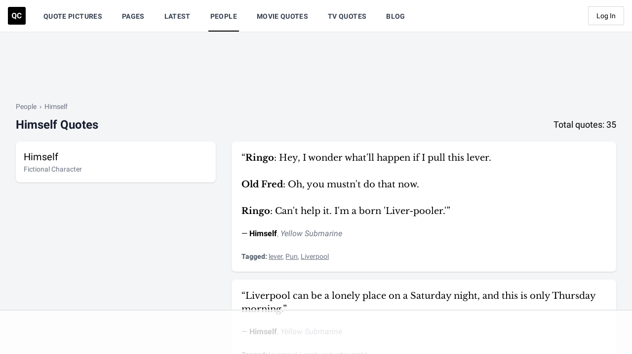

--- FILE ---
content_type: text/html; charset=UTF-8
request_url: https://quotecatalog.com/communicator/himself
body_size: 22893
content:
<!doctype html>
<html lang="en">
<head>
  <meta charset="utf-8">

<title>30+ Best Himself Quotes | Quote Catalog</title>

<meta name="description" content="Best Himself Quotes. &quot;I'm an old fashioned, God fearing praying human being.&quot; - Himself" />


<link rel="image_src" href="https://quotecatalog.com/src/img/meta/default.png" />
<meta name="image" content="https://quotecatalog.com/src/img/meta/default.png" />
<meta property="og:image" content="https://quotecatalog.com/src/img/meta/default.png" />
<meta name="twitter:image" content="https://quotecatalog.com/src/img/meta/default.png" />


<meta name="robots" content="index,follow" />



<meta property="og:type" content="website" />
<meta property="og:title" content="30+ Best Himself Quotes | Quote Catalog" />
<meta property="og:description" content="Best Himself Quotes. &quot;I'm an old fashioned, God fearing praying human being.&quot; - Himself" />

<meta name="twitter:card" content="summary" />
<meta name="twitter:site" content="@qc" />
<meta name="twitter:title" content="30+ Best Himself Quotes | Quote Catalog" />
<meta name="twitter:description" content="Best Himself Quotes. &quot;I'm an old fashioned, God fearing praying human being.&quot; - Himself" />





<meta name="msapplication-TileColor" content="#000000">
<meta name="theme-color" content="#000000">
<meta name="viewport" content="width=device-width, initial-scale=1, shrink-to-fit=no">
<meta property="fb:pages" content="415755701856463" />
<meta property="fb:app_id" content="578070355704374" />
<meta name="msvalidate.01" content="FFD44D91ED6D5ABDACA796545285DFFB" />
<meta name="google-site-verification" content="EsHZ1sXksV7aqK5nikWnECBghH4T4zbJgfOktr_xNKs" />
<meta name="p:domain_verify" content="b91754ff03f9e5c867bdcc1b09e6b131" />
<meta name="apple-itunes-app" content="app-id=1292183397" />  <link rel="dns-prefetch" href="//www.googletagservices.com" />
<link rel="dns-prefetch" href="//securepubads.g.doubleclick.net" />
<link rel="dns-prefetch" href="https://quantcast.mgr.consensu.org" />  <link rel="apple-touch-icon" sizes="180x180" href="https://quotecatalog.com/icons/apple-touch-icon.png">
  <link rel="icon" type="image/png" sizes="32x32" href="https://quotecatalog.com/icons/favicon-32x32.png">
  <link rel="icon" type="image/png" sizes="16x16" href="https://quotecatalog.com/icons/favicon-16x16.png">
  <link rel="manifest" href="https://quotecatalog.com/site.webmanifest">
  <link rel="mask-icon" href="https://quotecatalog.com/icons/safari-pinned-tab.svg" color="#5bbad5">
  <link rel="chrome-webstore-item" href="https://chrome.google.com/webstore/detail/ghhlpafpmfocpgoepkhmfbdhhjhjnlfe" />

  <link href="https://dffgc0uhxim9s.cloudfront.net/dist/css/app.bundle.css?v=1743692038" rel="stylesheet" />
  
      <script>
	window.adthrive = window.adthrive || {};
	window.adthrive.cmd = window.adthrive.cmd || [];
	window.adthrive.host = 'ads.adthrive.com';
	window.adthrive.plugin = 'adthrive-ads-1.0.21';
	window.adthrive.threshold = Math.floor(Math.random() * 100 + 1);

	if ( -1 < window.location.search.indexOf( 'gdpr=true' ) ) {
		window.adthrive.threshold = 'gdpr';
	}

	(function() {
		var script = document.createElement('script');
		script.async = true;
		script.type = 'text/javascript';
		script.src = 'https://' + window.adthrive.host + '/sites/5be457be4a2ca4157d566cbe/ads.min.js?threshold=' + window.adthrive.threshold;
		script.onerror = function() {
			const event = new CustomEvent( 'AdThrive:Failed', { bubbles: true, cancelable: true } );
			document.dispatchEvent( event );
		}
		var node = document.getElementsByTagName('script')[0];
		node.parentNode.insertBefore(script, node);
	})();
</script>    <script src="https://cdn.jsdelivr.net/gh/alpinejs/alpine@v2.x.x/dist/alpine.min.js" defer></script>
</head>
<body>

  <div class="hidden">
    <svg xmlns="http://www.w3.org/2000/svg"><symbol class="svg-inline--fa fa-clone fa-w-16" id="sprite-clone" viewBox="0 0 512 512"><title>clone</title><path fill="currentColor" d="M464 0H144c-26.51 0-48 21.49-48 48v48H48c-26.51 0-48 21.49-48 48v320c0 26.51 21.49 48 48 48h320c26.51 0 48-21.49 48-48v-48h48c26.51 0 48-21.49 48-48V48c0-26.51-21.49-48-48-48zM362 464H54a6 6 0 01-6-6V150a6 6 0 016-6h42v224c0 26.51 21.49 48 48 48h224v42a6 6 0 01-6 6zm96-96H150a6 6 0 01-6-6V54a6 6 0 016-6h308a6 6 0 016 6v308a6 6 0 01-6 6z"/></symbol><symbol id="sprite-code" viewBox="0 0 17 10"><title>code</title><path d="M9.53 1.664l3.795 3.353L9.529 8.37l1.235 1.398 5.355-4.75L10.764.266 9.529 1.664zM6.59 8.37L2.794 5.017 6.59 1.664 5.356.267 0 5.017l5.356 4.75L6.59 8.37z"/></symbol><symbol class="svg-inline--fa fa-cog fa-w-16" id="sprite-cog" viewBox="0 0 512 512"><title>cog</title><path fill="currentColor" d="M452.515 237l31.843-18.382c9.426-5.441 13.996-16.542 11.177-27.054-11.404-42.531-33.842-80.547-64.058-110.797-7.68-7.688-19.575-9.246-28.985-3.811l-31.785 18.358a196.276 196.276 0 00-32.899-19.02V39.541a24.016 24.016 0 00-17.842-23.206c-41.761-11.107-86.117-11.121-127.93-.001-10.519 2.798-17.844 12.321-17.844 23.206v36.753a196.276 196.276 0 00-32.899 19.02l-31.785-18.358c-9.41-5.435-21.305-3.877-28.985 3.811-30.216 30.25-52.654 68.265-64.058 110.797-2.819 10.512 1.751 21.613 11.177 27.054L59.485 237a197.715 197.715 0 000 37.999l-31.843 18.382c-9.426 5.441-13.996 16.542-11.177 27.054 11.404 42.531 33.842 80.547 64.058 110.797 7.68 7.688 19.575 9.246 28.985 3.811l31.785-18.358a196.202 196.202 0 0032.899 19.019v36.753a24.016 24.016 0 0017.842 23.206c41.761 11.107 86.117 11.122 127.93.001 10.519-2.798 17.844-12.321 17.844-23.206v-36.753a196.34 196.34 0 0032.899-19.019l31.785 18.358c9.41 5.435 21.305 3.877 28.985-3.811 30.216-30.25 52.654-68.266 64.058-110.797 2.819-10.512-1.751-21.613-11.177-27.054L452.515 275c1.22-12.65 1.22-25.35 0-38zm-52.679 63.019l43.819 25.289a200.138 200.138 0 01-33.849 58.528l-43.829-25.309c-31.984 27.397-36.659 30.077-76.168 44.029v50.599a200.917 200.917 0 01-67.618 0v-50.599c-39.504-13.95-44.196-16.642-76.168-44.029l-43.829 25.309a200.15 200.15 0 01-33.849-58.528l43.819-25.289c-7.63-41.299-7.634-46.719 0-88.038l-43.819-25.289c7.85-21.229 19.31-41.049 33.849-58.529l43.829 25.309c31.984-27.397 36.66-30.078 76.168-44.029V58.845a200.917 200.917 0 0167.618 0v50.599c39.504 13.95 44.196 16.642 76.168 44.029l43.829-25.309a200.143 200.143 0 0133.849 58.529l-43.819 25.289c7.631 41.3 7.634 46.718 0 88.037zM256 160c-52.935 0-96 43.065-96 96s43.065 96 96 96 96-43.065 96-96-43.065-96-96-96zm0 144c-26.468 0-48-21.532-48-48 0-26.467 21.532-48 48-48s48 21.533 48 48c0 26.468-21.532 48-48 48z"/></symbol><symbol class="svg-inline--fa fa-edit fa-w-18" id="sprite-edit" viewBox="0 0 576 512"><title>edit</title><path fill="currentColor" d="M402.3 344.9l32-32c5-5 13.7-1.5 13.7 5.7V464c0 26.5-21.5 48-48 48H48c-26.5 0-48-21.5-48-48V112c0-26.5 21.5-48 48-48h273.5c7.1 0 10.7 8.6 5.7 13.7l-32 32c-1.5 1.5-3.5 2.3-5.7 2.3H48v352h352V350.5c0-2.1.8-4.1 2.3-5.6zm156.6-201.8L296.3 405.7l-90.4 10c-26.2 2.9-48.5-19.2-45.6-45.6l10-90.4L432.9 17.1c22.9-22.9 59.9-22.9 82.7 0l43.2 43.2c22.9 22.9 22.9 60 .1 82.8zM460.1 174L402 115.9 216.2 301.8l-7.3 65.3 65.3-7.3L460.1 174zm64.8-79.7l-43.2-43.2c-4.1-4.1-10.8-4.1-14.8 0L436 82l58.1 58.1 30.9-30.9c4-4.2 4-10.8-.1-14.9z"/></symbol><symbol class="svg-inline--fa fa-eye-slash fa-w-20" id="sprite-eye-slash" viewBox="0 0 640 512"><title>eye-slash</title><path fill="currentColor" d="M634 471L36 3.51A16 16 0 0013.51 6l-10 12.49A16 16 0 006 41l598 467.49a16 16 0 0022.49-2.49l10-12.49A16 16 0 00634 471zM296.79 146.47l134.79 105.38C429.36 191.91 380.48 144 320 144a112.26 112.26 0 00-23.21 2.47zm46.42 219.07L208.42 260.16C210.65 320.09 259.53 368 320 368a113 113 0 0023.21-2.46zM320 112c98.65 0 189.09 55 237.93 144a285.53 285.53 0 01-44 60.2l37.74 29.5a333.7 333.7 0 0052.9-75.11 32.35 32.35 0 000-29.19C550.29 135.59 442.93 64 320 64c-36.7 0-71.71 7-104.63 18.81l46.41 36.29c18.94-4.3 38.34-7.1 58.22-7.1zm0 288c-98.65 0-189.08-55-237.93-144a285.47 285.47 0 0144.05-60.19l-37.74-29.5a333.6 333.6 0 00-52.89 75.1 32.35 32.35 0 000 29.19C89.72 376.41 197.08 448 320 448c36.7 0 71.71-7.05 104.63-18.81l-46.41-36.28C359.28 397.2 339.89 400 320 400z"/></symbol><symbol class="svg-inline--fa fa-eye fa-w-18" id="sprite-eye" viewBox="0 0 576 512"><title>eye</title><path fill="currentColor" d="M288 144a110.94 110.94 0 00-31.24 5 55.4 55.4 0 017.24 27 56 56 0 01-56 56 55.4 55.4 0 01-27-7.24A111.71 111.71 0 10288 144zm284.52 97.4C518.29 135.59 410.93 64 288 64S57.68 135.64 3.48 241.41a32.35 32.35 0 000 29.19C57.71 376.41 165.07 448 288 448s230.32-71.64 284.52-177.41a32.35 32.35 0 000-29.19zM288 400c-98.65 0-189.09-55-237.93-144C98.91 167 189.34 112 288 112s189.09 55 237.93 144C477.1 345 386.66 400 288 400z"/></symbol><symbol class="svg-inline--fa fa-facebook-f fa-w-10" id="sprite-facebook" viewBox="0 0 320 512"><title>facebook</title><path d="M279.14 288l14.22-92.66h-88.91v-60.13c0-25.35 12.42-50.06 52.24-50.06h40.42V6.26S260.43 0 225.36 0c-73.22 0-121.08 44.38-121.08 124.72v70.62H22.89V288h81.39v224h100.17V288z"/></symbol><symbol class="svg-inline--fa fa-heart fa-w-16" id="sprite-heart-solid" viewBox="0 0 512 512"><title>heart-solid</title><path fill="currentColor" d="M462.3 62.6C407.5 15.9 326 24.3 275.7 76.2L256 96.5l-19.7-20.3C186.1 24.3 104.5 15.9 49.7 62.6c-62.8 53.6-66.1 149.8-9.9 207.9l193.5 199.8c12.5 12.9 32.8 12.9 45.3 0l193.5-199.8c56.3-58.1 53-154.3-9.8-207.9z"/></symbol><symbol class="svg-inline--fa fa-heart fa-w-16" id="sprite-heart" viewBox="0 0 512 512"><title>heart</title><path fill="currentColor" d="M458.4 64.3C400.6 15.7 311.3 23 256 79.3 200.7 23 111.4 15.6 53.6 64.3-21.6 127.6-10.6 230.8 43 285.5l175.4 178.7c10 10.2 23.4 15.9 37.6 15.9 14.3 0 27.6-5.6 37.6-15.8L469 285.6c53.5-54.7 64.7-157.9-10.6-221.3zm-23.6 187.5L259.4 430.5c-2.4 2.4-4.4 2.4-6.8 0L77.2 251.8c-36.5-37.2-43.9-107.6 7.3-150.7 38.9-32.7 98.9-27.8 136.5 10.5l35 35.7 35-35.7c37.8-38.5 97.8-43.2 136.5-10.6 51.1 43.1 43.5 113.9 7.3 150.8z"/></symbol><symbol id="sprite-link" viewBox="0 0 512 512"><title>link</title><path d="M314.222 197.78c51.091 51.091 54.377 132.287 9.75 187.16-6.242 7.73-2.784 3.865-84.94 86.02-54.696 54.696-143.266 54.745-197.99 0-54.711-54.69-54.734-143.255 0-197.99 32.773-32.773 51.835-51.899 63.409-63.457 7.463-7.452 20.331-2.354 20.486 8.192a173.31 173.31 0 004.746 37.828c.966 4.029-.272 8.269-3.202 11.198L80.632 312.57c-32.755 32.775-32.887 85.892 0 118.8 32.775 32.755 85.892 32.887 118.8 0l75.19-75.2c32.718-32.725 32.777-86.013 0-118.79a83.722 83.722 0 00-22.814-16.229c-4.623-2.233-7.182-7.25-6.561-12.346 1.356-11.122 6.296-21.885 14.815-30.405l4.375-4.375c3.625-3.626 9.177-4.594 13.76-2.294 12.999 6.524 25.187 15.211 36.025 26.049zM470.958 41.04c-54.724-54.745-143.294-54.696-197.99 0-82.156 82.156-78.698 78.29-84.94 86.02-44.627 54.873-41.341 136.069 9.75 187.16 10.838 10.838 23.026 19.525 36.025 26.049 4.582 2.3 10.134 1.331 13.76-2.294l4.375-4.375c8.52-8.519 13.459-19.283 14.815-30.405.621-5.096-1.938-10.113-6.561-12.346a83.706 83.706 0 01-22.814-16.229c-32.777-32.777-32.718-86.065 0-118.79l75.19-75.2c32.908-32.887 86.025-32.755 118.8 0 32.887 32.908 32.755 86.025 0 118.8l-45.848 45.84c-2.93 2.929-4.168 7.169-3.202 11.198a173.31 173.31 0 014.746 37.828c.155 10.546 13.023 15.644 20.486 8.192 11.574-11.558 30.636-30.684 63.409-63.457 54.733-54.735 54.71-143.3-.001-197.991z"/></symbol><symbol id="sprite-qc-logo" viewBox="0 0 36 36"><title>qc-logo</title><path d="M3 0h30a3 3 0 013 3v30a3 3 0 01-3 3H3a3 3 0 01-3-3V3a3 3 0 013-3zm14.344 17.907v-.49c0-1.074-.195-2.022-.584-2.843-.39-.822-.94-1.452-1.65-1.891-.71-.44-1.523-.66-2.437-.66-.914 0-1.727.22-2.437.66-.71.44-1.26 1.07-1.65 1.89-.39.822-.584 1.772-.584 2.852v.542c.005 1.055.203 1.988.595 2.799.392.811.944 1.435 1.658 1.872.713.437 1.524.656 2.433.656.286 0 .562-.023.829-.068l2.335 1.876 1.439-1.274-1.823-1.431c.587-.457 1.047-1.063 1.378-1.82.332-.755.498-1.645.498-2.67zm10.268 1.582h-2.26c-.05.668-.248 1.162-.592 1.48-.344.32-.865.479-1.563.479-.773 0-1.34-.274-1.699-.821-.359-.548-.538-1.414-.538-2.6V17.2c.01-1.135.202-1.973.576-2.512.374-.54.938-.81 1.691-.81.693 0 1.21.16 1.548.478.34.319.536.832.592 1.54h2.26c-.12-1.225-.568-2.177-1.341-2.855-.774-.678-1.793-1.017-3.059-1.017-.914 0-1.716.215-2.407.645-.69.429-1.221 1.045-1.593 1.849-.372.804-.558 1.733-.558 2.787v.67c0 1.653.404 2.953 1.21 3.9.806.946 1.912 1.42 3.318 1.42 1.286 0 2.322-.34 3.108-1.017.786-.679 1.221-1.608 1.307-2.788zm-12.559-2.08v.536c-.005 1.14-.21 2.007-.617 2.603-.407.595-.99.892-1.748.892-.774 0-1.366-.309-1.778-.926-.412-.618-.618-1.487-.618-2.607v-.535c.005-1.14.214-2.005.626-2.595.411-.59.996-.885 1.755-.885.763 0 1.35.299 1.763.896.411.598.617 1.472.617 2.622z"/></symbol><symbol class="svg-inline--fa fa-search fa-w-16" id="sprite-search" viewBox="0 0 512 512"><title>search</title><path fill="currentColor" d="M505 442.7L405.3 343c-4.5-4.5-10.6-7-17-7H372c27.6-35.3 44-79.7 44-128C416 93.1 322.9 0 208 0S0 93.1 0 208s93.1 208 208 208c48.3 0 92.7-16.4 128-44v16.3c0 6.4 2.5 12.5 7 17l99.7 99.7c9.4 9.4 24.6 9.4 33.9 0l28.3-28.3c9.4-9.4 9.4-24.6.1-34zM208 336c-70.7 0-128-57.2-128-128 0-70.7 57.2-128 128-128 70.7 0 128 57.2 128 128 0 70.7-57.2 128-128 128z"/></symbol><symbol id="sprite-share" viewBox="0 0 14 14"><title>share</title><path d="M11.65 8.333a.65.65 0 10-1.3 0h1.3zM1 11.667H.35 1zM5.667 3.65a.65.65 0 000-1.3v1.3zM9 .35a.65.65 0 100 1.3V.35zM13 1h.65V.35H13V1zm-.65 4a.65.65 0 101.3 0h-1.3zM5.207 7.874a.65.65 0 00.92.919l-.92-.92zm7.72-5.881a.65.65 0 00-.92-.92l.92.92zm-2.577 6.34v3.334h1.3V8.333h-1.3zm0 3.334a.684.684 0 01-.2.483l.92.92a1.99 1.99 0 00.58-1.403h-1.3zm-.2.483a.684.684 0 01-.483.2v1.3c.526 0 1.03-.209 1.402-.58l-.92-.92zm-.483.2H2.333v1.3h7.334v-1.3zm-7.334 0a.684.684 0 01-.483-.2l-.92.92c.373.371.877.58 1.403.58v-1.3zm-.483-.2a.683.683 0 01-.2-.483H.35c0 .526.209 1.03.58 1.402l.92-.92zm-.2-.483V4.333H.35v7.334h1.3zm0-7.334c0-.374.309-.683.683-.683v-1.3A1.987 1.987 0 00.35 4.333h1.3zm.683-.683h3.334v-1.3H2.333v1.3zM9 1.65h4V.35H9v1.3zM12.35 1v4h1.3V1h-1.3zM6.126 8.793l6.8-6.8-.919-.92-6.8 6.8.92.92z"/></symbol><symbol class="svg-inline--fa fa-star fa-w-18" id="sprite-star-solid" viewBox="0 0 576 512"><title>star-solid</title><path fill="currentColor" d="M259.3 17.8L194 150.2 47.9 171.5c-26.2 3.8-36.7 36.1-17.7 54.6l105.7 103-25 145.5c-4.5 26.3 23.2 46 46.4 33.7L288 439.6l130.7 68.7c23.2 12.2 50.9-7.4 46.4-33.7l-25-145.5 105.7-103c19-18.5 8.5-50.8-17.7-54.6L382 150.2 316.7 17.8c-11.7-23.6-45.6-23.9-57.4 0z"/></symbol><symbol id="sprite-tag" viewBox="0 0 512 512"><title>tag</title><path fill="currentColor" d="M0 252.118V48C0 21.49 21.49 0 48 0h204.118a48 48 0 0133.941 14.059l211.882 211.882c18.745 18.745 18.745 49.137 0 67.882L293.823 497.941c-18.745 18.745-49.137 18.745-67.882 0L14.059 286.059A48 48 0 010 252.118zM112 64c-26.51 0-48 21.49-48 48s21.49 48 48 48 48-21.49 48-48-21.49-48-48-48z"/></symbol><symbol id="sprite-tags" viewBox="0 0 640 512"><title>tags</title><path fill="currentColor" d="M497.941 225.941L286.059 14.059A48 48 0 00252.118 0H48C21.49 0 0 21.49 0 48v204.118a48 48 0 0014.059 33.941l211.882 211.882c18.744 18.745 49.136 18.746 67.882 0l204.118-204.118c18.745-18.745 18.745-49.137 0-67.882zM112 160c-26.51 0-48-21.49-48-48s21.49-48 48-48 48 21.49 48 48-21.49 48-48 48zm513.941 133.823L421.823 497.941c-18.745 18.745-49.137 18.745-67.882 0l-.36-.36L527.64 323.522c16.999-16.999 26.36-39.6 26.36-63.64s-9.362-46.641-26.36-63.64L331.397 0h48.721a48 48 0 0133.941 14.059l211.882 211.882c18.745 18.745 18.745 49.137 0 67.882z"/></symbol><symbol class="svg-inline--fa fa-thumbs-down fa-w-16" id="sprite-thumbs-down" viewBox="0 0 512 512"><title>thumbs-down</title><path fill="currentColor" d="M466.27 225.31c4.674-22.647.864-44.538-8.99-62.99 2.958-23.868-4.021-48.565-17.34-66.99C438.986 39.423 404.117 0 327 0c-7 0-15 .01-22.22.01C201.195.01 168.997 40 128 40h-10.845c-5.64-4.975-13.042-8-21.155-8H32C14.327 32 0 46.327 0 64v240c0 17.673 14.327 32 32 32h64c11.842 0 22.175-6.438 27.708-16h7.052c19.146 16.953 46.013 60.653 68.76 83.4 13.667 13.667 10.153 108.6 71.76 108.6 57.58 0 95.27-31.936 95.27-104.73 0-18.41-3.93-33.73-8.85-46.54h36.48c48.602 0 85.82-41.565 85.82-85.58 0-19.15-4.96-34.99-13.73-49.84zM64 296c-13.255 0-24-10.745-24-24s10.745-24 24-24 24 10.745 24 24-10.745 24-24 24zm330.18 16.73H290.19c0 37.82 28.36 55.37 28.36 94.54 0 23.75 0 56.73-47.27 56.73-18.91-18.91-9.46-66.18-37.82-94.54C206.9 342.89 167.28 272 138.92 272H128V85.83c53.611 0 100.001-37.82 171.64-37.82h37.82c35.512 0 60.82 17.12 53.12 65.9 15.2 8.16 26.5 36.44 13.94 57.57 21.581 20.384 18.699 51.065 5.21 65.62 9.45 0 22.36 18.91 22.27 37.81-.09 18.91-16.71 37.82-37.82 37.82z"/></symbol><symbol class="svg-inline--fa fa-times fa-w-10" id="sprite-times" viewBox="0 0 320 512"><title>times</title><path fill="currentColor" d="M207.6 256l107.72-107.72c6.23-6.23 6.23-16.34 0-22.58l-25.03-25.03c-6.23-6.23-16.34-6.23-22.58 0L160 208.4 52.28 100.68c-6.23-6.23-16.34-6.23-22.58 0L4.68 125.7c-6.23 6.23-6.23 16.34 0 22.58L112.4 256 4.68 363.72c-6.23 6.23-6.23 16.34 0 22.58l25.03 25.03c6.23 6.23 16.34 6.23 22.58 0L160 303.6l107.72 107.72c6.23 6.23 16.34 6.23 22.58 0l25.03-25.03c6.23-6.23 6.23-16.34 0-22.58L207.6 256z"/></symbol><symbol id="sprite-trendline" viewBox="0 0 14 9"><title>trendline</title><path d="M13.06 1.993a.65.65 0 10-.92-.92l.92.92zM7.467 6.667l-.46.46a.65.65 0 00.92 0l-.46-.46zM4.8 4l.46-.46a.65.65 0 00-.92 0L4.8 4zM.54 7.34a.65.65 0 00.92.92l-.92-.92zM9.133.35a.65.65 0 000 1.3V.35zm4 .65h.65V.35h-.65V1zm-.65 4a.65.65 0 101.3 0h-1.3zm-.343-3.926L7.007 6.207l.92.92 5.133-5.134-.92-.92zM7.926 6.207L5.26 3.54l-.92.92 2.667 2.666.92-.919zM4.34 3.54l-3.8 3.8.92.92 3.8-3.8-.92-.92zm4.793-1.89h4V.35h-4v1.3zm3.35-.65v4h1.3V1h-1.3z"/></symbol><symbol class="svg-inline--fa fa-twitter fa-w-16" id="sprite-twitter" viewBox="0 0 512 512"><title>twitter</title><path d="M459.37 151.716c.325 4.548.325 9.097.325 13.645 0 138.72-105.583 298.558-298.558 298.558-59.452 0-114.68-17.219-161.137-47.106 8.447.974 16.568 1.299 25.34 1.299 49.055 0 94.213-16.568 130.274-44.832-46.132-.975-84.792-31.188-98.112-72.772 6.498.974 12.995 1.624 19.818 1.624 9.421 0 18.843-1.3 27.614-3.573-48.081-9.747-84.143-51.98-84.143-102.985v-1.299c13.969 7.797 30.214 12.67 47.431 13.319-28.264-18.843-46.781-51.005-46.781-87.391 0-19.492 5.197-37.36 14.294-52.954 51.655 63.675 129.3 105.258 216.365 109.807-1.624-7.797-2.599-15.918-2.599-24.04 0-57.828 46.782-104.934 104.934-104.934 30.213 0 57.502 12.67 76.67 33.137 23.715-4.548 46.456-13.32 66.599-25.34-7.798 24.366-24.366 44.833-46.132 57.827 21.117-2.273 41.584-8.122 60.426-16.243-14.292 20.791-32.161 39.308-52.628 54.253z"/></symbol><symbol id="sprite-user" viewBox="0 0 448 512"><title>user</title><path fill="currentColor" d="M224 256c70.7 0 128-57.3 128-128S294.7 0 224 0 96 57.3 96 128s57.3 128 128 128zm89.6 32h-16.7c-22.2 10.2-46.9 16-72.9 16s-50.6-5.8-72.9-16h-16.7C60.2 288 0 348.2 0 422.4V464c0 26.5 21.5 48 48 48h352c26.5 0 48-21.5 48-48v-41.6c0-74.2-60.2-134.4-134.4-134.4z"/></symbol></svg>  </div>

  <div class="min-h-screen bg-gray-100 flex justify-between flex-col">
          <nav class="z-30 bg-white shadow-sm" x-data="{ mobileMenuOpen: false }">
  <div class="w-full px-4 mx-auto">
    <div class="flex justify-between h-16">

      <!-- begin left nav -->
      <div class="flex">

        <!-- begin logo-->
        <div class="flex items-center flex-shrink-0">
          <a href="https://quotecatalog.com" class="hover:opacity-75" aria-label="Visit the Quote Catalog homepage">
            <svg class="logo fill-dark-black" width="36" height="36" viewBox="0 0 36 36" xmlns="http://www.w3.org/2000/svg">
              <path d="M3 0h30a3 3 0 0 1 3 3v30a3 3 0 0 1-3 3H3a3 3 0 0 1-3-3V3a3 3 0 0 1 3-3zm14.344 17.907v-.49c0-1.074-.195-2.022-.584-2.843-.39-.822-.94-1.452-1.65-1.891-.71-.44-1.523-.66-2.437-.66-.914 0-1.727.22-2.437.66-.71.44-1.26 1.07-1.65 1.89-.39.822-.584 1.772-.584 2.852v.542c.005 1.055.203 1.988.595 2.799.392.811.944 1.435 1.658 1.872.713.437 1.524.656 2.433.656.286 0 .562-.023.829-.068l2.335 1.876 1.439-1.274-1.823-1.431c.587-.457 1.047-1.063 1.378-1.82.332-.755.498-1.645.498-2.67zm10.268 1.582h-2.26c-.05.668-.248 1.162-.592 1.48-.344.32-.865.479-1.563.479-.773 0-1.34-.274-1.699-.821-.359-.548-.538-1.414-.538-2.6V17.2c.01-1.135.202-1.973.576-2.512.374-.54.938-.81 1.691-.81.693 0 1.21.16 1.548.478.34.319.536.832.592 1.54h2.26c-.12-1.225-.568-2.177-1.341-2.855-.774-.678-1.793-1.017-3.059-1.017-.914 0-1.716.215-2.407.645-.69.429-1.221 1.045-1.593 1.849-.372.804-.558 1.733-.558 2.787v.67c0 1.653.404 2.953 1.21 3.9.806.946 1.912 1.42 3.318 1.42 1.286 0 2.322-.34 3.108-1.017.786-.679 1.221-1.608 1.307-2.788zm-12.559-2.08v.536c-.005 1.14-.21 2.007-.617 2.603-.407.595-.99.892-1.748.892-.774 0-1.366-.309-1.778-.926-.412-.618-.618-1.487-.618-2.607v-.535c.005-1.14.214-2.005.626-2.595.411-.59.996-.885 1.755-.885.763 0 1.35.299 1.763.896.411.598.617 1.472.617 2.622z" fill-rule="evenodd"></path>
            </svg>
          </a>
        </div>
        <!-- end logo-->

        <!-- begin desktop nav -->
        <div class="hidden sm:ml-4 sm:flex">
                      <a href="https://quotecatalog.com/quote-pictures" class="items-center mx-4 px-1 pt-1 border-b-2 border-transparent text-sm font-medium tracking-wide leading-5 text-gray-700 font-bold hover:text-gray-700 hover:border-gray-300 focus:outline-none focus:text-gray-700 focus:border-gray-300 transition duration-150 ease-in-out uppercase   hidden lg:inline-flex ">
              Quote Pictures
            </a>
                      <a href="https://quotecatalog.com/pages" class="items-center mx-4 px-1 pt-1 border-b-2 border-transparent text-sm font-medium tracking-wide leading-5 text-gray-700 font-bold hover:text-gray-700 hover:border-gray-300 focus:outline-none focus:text-gray-700 focus:border-gray-300 transition duration-150 ease-in-out uppercase   inline-flex ">
              Pages
            </a>
                      <a href="https://quotecatalog.com/latest" class="items-center mx-4 px-1 pt-1 border-b-2 border-transparent text-sm font-medium tracking-wide leading-5 text-gray-700 font-bold hover:text-gray-700 hover:border-gray-300 focus:outline-none focus:text-gray-700 focus:border-gray-300 transition duration-150 ease-in-out uppercase   hidden lg:inline-flex ">
              Latest
            </a>
                      <a href="https://quotecatalog.com/people" class="items-center mx-4 px-1 pt-1 border-b-2 border-transparent text-sm font-medium tracking-wide leading-5 text-gray-700 font-bold hover:text-gray-700 hover:border-gray-300 focus:outline-none focus:text-gray-700 focus:border-gray-300 transition duration-150 ease-in-out uppercase  border-black   hidden lg:inline-flex ">
              People
            </a>
                      <a href="https://quotecatalog.com/quotes/movies" class="items-center mx-4 px-1 pt-1 border-b-2 border-transparent text-sm font-medium tracking-wide leading-5 text-gray-700 font-bold hover:text-gray-700 hover:border-gray-300 focus:outline-none focus:text-gray-700 focus:border-gray-300 transition duration-150 ease-in-out uppercase   inline-flex ">
              Movie Quotes
            </a>
                      <a href="https://quotecatalog.com/quotes/tv" class="items-center mx-4 px-1 pt-1 border-b-2 border-transparent text-sm font-medium tracking-wide leading-5 text-gray-700 font-bold hover:text-gray-700 hover:border-gray-300 focus:outline-none focus:text-gray-700 focus:border-gray-300 transition duration-150 ease-in-out uppercase   inline-flex ">
              TV Quotes
            </a>
                      <a href="https://quotecatalog.com/blog" class="items-center mx-4 px-1 pt-1 border-b-2 border-transparent text-sm font-medium tracking-wide leading-5 text-gray-700 font-bold hover:text-gray-700 hover:border-gray-300 focus:outline-none focus:text-gray-700 focus:border-gray-300 transition duration-150 ease-in-out uppercase   hidden lg:inline-flex ">
              Blog
            </a>
          
          <span class="relative hidden sm:inline-flex lg:hidden" x-data="{ open: false }">
            <button aria-label="Show more nav items" type="button" class="inline-flex items-center px-1 pt-1 mx-4 text-sm font-medium font-bold leading-5 tracking-wide text-gray-700 uppercase transition duration-150 ease-in-out border-b-2 border-transparent hover:text-gray-700 hover:border-gray-300 focus:outline-none focus:text-gray-700 focus:border-gray-300 lg:hidden" @click="open = !open" @click.away="open = false">
              More
              <svg class="w-5 h-5 ml-1 -mr-1" fill="currentColor" viewBox="0 0 20 20">
                <path fill-rule="evenodd" d="M5.293 7.293a1 1 0 011.414 0L10 10.586l3.293-3.293a1 1 0 111.414 1.414l-4 4a1 1 0 01-1.414 0l-4-4a1 1 0 010-1.414z" clip-rule="evenodd"/>
              </svg>
            </button>

            <div x-show="open" style="display:none;" x-transition:enter="transition ease-out duration-100" x-transition:enter-start="transform opacity-0 scale-95" x-transition:enter-end="transform opacity-100 scale-100" x-transition:leave="transition ease-in duration-75" x-transition:leave-start="transform opacity-100 scale-100" x-transition:leave-end="transform opacity-0 scale-95" class="absolute right-0 w-48 origin-top-right rounded-md shadow-lg mt-14">
              <div class="text-right bg-white rounded-md shadow-xs">
                <div class="py-1">
                                      <a href="https://quotecatalog.com/quote-pictures" class="block px-4 py-2 text-sm leading-5 text-gray-700 hover:bg-gray-100 hover:text-gray-900 focus:outline-none focus:bg-gray-100 focus:text-gray-900">
                      Quote Pictures
                    </a>
                                      <a href="https://quotecatalog.com/latest" class="block px-4 py-2 text-sm leading-5 text-gray-700 hover:bg-gray-100 hover:text-gray-900 focus:outline-none focus:bg-gray-100 focus:text-gray-900">
                      Latest
                    </a>
                                      <a href="https://quotecatalog.com/people" class="block px-4 py-2 text-sm leading-5 text-gray-700 hover:bg-gray-100 hover:text-gray-900 focus:outline-none focus:bg-gray-100 focus:text-gray-900">
                      People
                    </a>
                                      <a href="https://quotecatalog.com/blog" class="block px-4 py-2 text-sm leading-5 text-gray-700 hover:bg-gray-100 hover:text-gray-900 focus:outline-none focus:bg-gray-100 focus:text-gray-900">
                      Blog
                    </a>
                                  </div>
              </div>
            </div>
          </span>
        </div>
        <!-- end desktop nav -->

      </div>
      <!-- end left nav -->

      <!-- begin logged in menu -->
              <div class="relative hidden md:ml-6 md:flex md:items-center" x-data="{ open: false }" @click.away="open = false" x-init="$watch('open', isOpen => { isOpen ? setTimeout(() => $refs.email.focus(), 250) : null })">

          <!-- begin login button -->
          <button class="inline-flex items-center px-4 py-2 text-sm font-medium leading-5 text-black border border-gray-300 rounded-sm hover:bg-gray-100 active:bg-gray-200" x-on:click="open = !open;" x-bind:class="{ 'bg-gray-100': open }">
            Log In
          </button>

                    <div x-show="open" style="display:none;" x-transition:enter="transition ease-out duration-100" x-transition:enter-start="transform opacity-0 scale-95" x-transition:enter-end="transform opacity-100 scale-100" x-transition:leave="transition ease-in duration-75" x-transition:leave-start="transform opacity-100 scale-100" x-transition:leave-end="transform opacity-0 scale-95" class="absolute top-0 right-0 -mr-1 origin-top-right rounded-md shadow-lg w-80 mt-15">
            <div class="p-6 text-sm text-left bg-white rounded-md shadow-xs">
              <form action="https://quotecatalog.com/login" method="POST">
	<div>
		<label for="email" class="block text-sm font-medium leading-5 text-gray-700">
			Email address
		</label>
		<div class="mt-1 rounded-md">
			<input name="username" id="email" type="email" required class="block w-full px-3 py-2 placeholder-gray-400 transition duration-150 ease-in-out border border-gray-300 rounded-md appearance-none focus:outline-none focus:shadow-outline-blue focus:border-blue-300 sm:text-sm sm:leading-5" x-ref="email" />
		</div>
	</div>

	<div class="mt-6">
		<label for="password" class="block text-sm font-medium leading-5 text-gray-700">
			Password
		</label>
		<div class="mt-1 rounded-md">
			<input name="password" id="password" type="password" required class="block w-full px-3 py-2 placeholder-gray-400 transition duration-150 ease-in-out border border-gray-300 rounded-md appearance-none focus:outline-none focus:shadow-outline-blue focus:border-blue-300 sm:text-sm sm:leading-5" />
		</div>
	</div>

	<div class="flex items-center justify-between mt-6">
		<div class="flex items-center">
			<input name="remember" value="true" id="remember_me" type="checkbox" class="w-4 h-4 transition duration-150 ease-in-out form-checkbox" />
			<label for="remember_me" class="block ml-2 text-sm leading-5 text-gray-900 cursor-pointer">
				Remember me
			</label>
		</div>

		<div class="text-xs leading-5">
			<a href="https://quotecatalog.com/forgot-password" class="text-gray-400 hover:underline focus:outline-none focus:underline">
				Forgot your password?
			</a>
		</div>
	</div>

	<div class="mt-6">
		<span class="block w-full rounded-md shadow-sm">
			<button type="submit" class="flex justify-center w-full px-4 py-2 text-sm font-medium text-white transition duration-150 ease-in-out bg-black border border-transparent rounded-md hover:bg-gray-800">
				Log in
			</button>
		</span>
	</div>

			<input type="hidden" name="return" value="https://quotecatalog.com/communicator/himself">
	</form>            </div>
          </div>
          
        </div>
        <!-- end logged out menu -->
            
      <!-- begin right nav -->
            
      <!-- begin mobile menu button -->
      <div class="flex items-center -mr-2 md:hidden">
        <button aria-label="Toggle mobile menu" class="inline-flex items-center justify-center p-2 text-gray-400 transition duration-150 ease-in-out rounded-md hover:text-gray-500 hover:bg-gray-100 focus:outline-none focus:bg-gray-100 focus:text-gray-500" @click="mobileMenuOpen = !mobileMenuOpen">
          <svg class="w-6 h-6" stroke="currentColor" fill="none" viewBox="0 0 24 24">
            <path :class="{'hidden': mobileMenuOpen, 'inline-flex': !mobileMenuOpen }" class="inline-flex" stroke-linecap="round" stroke-linejoin="round" stroke-width="2" d="M4 6h16M4 12h16M4 18h16" />
            <path :class="{'hidden': !mobileMenuOpen, 'inline-flex': mobileMenuOpen }" class="hidden" stroke-linecap="round" stroke-linejoin="round" stroke-width="2" d="M6 18L18 6M6 6l12 12" />
          </svg>
        </button>
      </div>
      <!-- end mobile menu button -->

    </div>
  </div>

  <!-- begin mobile menu-->
  <div class="md:hidden" style="display:none;" x-show="mobileMenuOpen === true">
    <div class="pt-2 pb-3">
              <a href="https://quotecatalog.com/quote-pictures" class="mt-1 block pl-3 pr-4 py-2 border-l-4 border-transparent text-base font-medium text-gray-600 hover:text-gray-800 hover:bg-gray-50 hover:border-gray-300 focus:outline-none focus:text-gray-800 focus:bg-gray-50 focus:border-gray-300 transition duration-150 ease-in-out ">
          Quote Pictures
        </a>
              <a href="https://quotecatalog.com/pages" class="mt-1 block pl-3 pr-4 py-2 border-l-4 border-transparent text-base font-medium text-gray-600 hover:text-gray-800 hover:bg-gray-50 hover:border-gray-300 focus:outline-none focus:text-gray-800 focus:bg-gray-50 focus:border-gray-300 transition duration-150 ease-in-out ">
          Pages
        </a>
              <a href="https://quotecatalog.com/latest" class="mt-1 block pl-3 pr-4 py-2 border-l-4 border-transparent text-base font-medium text-gray-600 hover:text-gray-800 hover:bg-gray-50 hover:border-gray-300 focus:outline-none focus:text-gray-800 focus:bg-gray-50 focus:border-gray-300 transition duration-150 ease-in-out ">
          Latest
        </a>
              <a href="https://quotecatalog.com/people" class="mt-1 block pl-3 pr-4 py-2 border-l-4 border-transparent text-base font-medium text-gray-600 hover:text-gray-800 hover:bg-gray-50 hover:border-gray-300 focus:outline-none focus:text-gray-800 focus:bg-gray-50 focus:border-gray-300 transition duration-150 ease-in-out  bg-gray-100 border-black ">
          People
        </a>
              <a href="https://quotecatalog.com/quotes/movies" class="mt-1 block pl-3 pr-4 py-2 border-l-4 border-transparent text-base font-medium text-gray-600 hover:text-gray-800 hover:bg-gray-50 hover:border-gray-300 focus:outline-none focus:text-gray-800 focus:bg-gray-50 focus:border-gray-300 transition duration-150 ease-in-out ">
          Movie Quotes
        </a>
              <a href="https://quotecatalog.com/quotes/tv" class="mt-1 block pl-3 pr-4 py-2 border-l-4 border-transparent text-base font-medium text-gray-600 hover:text-gray-800 hover:bg-gray-50 hover:border-gray-300 focus:outline-none focus:text-gray-800 focus:bg-gray-50 focus:border-gray-300 transition duration-150 ease-in-out ">
          TV Quotes
        </a>
              <a href="https://quotecatalog.com/blog" class="mt-1 block pl-3 pr-4 py-2 border-l-4 border-transparent text-base font-medium text-gray-600 hover:text-gray-800 hover:bg-gray-50 hover:border-gray-300 focus:outline-none focus:text-gray-800 focus:bg-gray-50 focus:border-gray-300 transition duration-150 ease-in-out ">
          Blog
        </a>
      
              <a href="https://quotecatalog.com/login" class="block py-2 pl-3 pr-4 mt-1 text-base font-medium text-gray-600 transition duration-150 ease-in-out border-l-4 border-transparent hover:text-gray-800 hover:bg-gray-50 hover:border-gray-300 focus:outline-none focus:text-gray-800 focus:bg-gray-50 focus:border-gray-300">
          Log In
        </a>
          </div>

    <!-- begin logged in mobile menu-->
        <!-- end logged in user menu-->
    
  </div>
  <!-- begin mobile menu-->

</nav>    
    <main class="mb-auto">
      
<div class="container px-4 pb-16 mx-auto sm:px-6 lg:px-8">

	<script type='application/ld+json'>{"@context":"https://schema.org/","@type":"Person","name":"Himself","image":"","url":"https://quotecatalog.com/communicator/himself"}</script>
	<div class="pt-8 pb-4 text-center md:text-left">
	<ol itemscope itemtype="https://schema.org/BreadcrumbList" class="mb-4 text-sm text-gray-500 md:mb-0">
		<li itemprop="itemListElement" itemscope itemtype="https://schema.org/ListItem" class="inline">
			<a itemprop="item" href="https://quotecatalog.com/people" class="hover:underline">
				<span itemprop="name">People</span>
			</a>
			<meta itemprop="position" content="1" />
		</li>
		&nbsp;›&nbsp;
		<li itemprop="itemListElement" itemscope itemtype="https://schema.org/ListItem" class="inline">
			<span itemprop="name">Himself</span>
			<meta itemprop="position" content="2" />
		</li>
	</ol>
	
		
	<div class="mt-2 md:flex md:items-center md:justify-between">
		<div class="flex-1 min-w-0">
			<h1 class="text-xl font-bold leading-7 text-gray-900 sm:text-2xl sm:leading-9 sm:truncate">
				Himself Quotes
			</h1>

			
		</div>

		<div class="hidden md:block md:text-lg md:text-gray-900 md:leading-7">
			Total quotes: 35
		</div>
		
	</div>
</div>
	<div class="md:flex">

		<!-- begin sidebar -->
		<div class="hidden md:block md:w-4/12 lg:w-4/12">
			<div class="mb-4 card">

	
	<div class="p-4">
		<h2 class="m-0 text-xl text-black font-regular">Himself</h2>
		<span class="block text-sm text-gray-500">Fictional Character</span>

		
			</div>

	<!-- begin book widget -->
		<!-- end book widget -->

	
	<!-- begin social buttons -->
		<!-- end social buttons -->

		
</div>								</div>
		<!-- end sidebar -->

		<!-- begin main content -->
		<div class="md:w-8/12 lg:w-8/12 md:pl-8">
			<div class="mb-2 text-right md:hidden">
				Total quotes: 35
			</div>
			<div id="inf-container">
    <div class="inf-section" data-page="1">
              <div class="mb-4 card" data-quote-id="96155">

		
	
	<a href="https://quotecatalog.com/quote/al-brodax-bringob-h-1MolJZp" class="block p-5 font-serif md:text-lg quoteCard__blockquote">
	&ldquo;<b>Ringo</b>: Hey, I wonder what'll happen if I pull this lever.<br />
<br />
<b>Old Fred</b>: Oh, you mustn't do that now.<br />
<br />
<b>Ringo</b>: Can't help it. I'm a born 'Liver-pooler.'&rdquo;
</a>
	<div class="p-5 pt-0">

		<div class="mb-6 text-gray-400">
			<span class="text-black">&mdash;</span>
			<a href="https://quotecatalog.com/communicator/himself" class="font-bold text-black hover:underline">Himself</a>,			<span class="text-gray-500 italic">

		
							<a href="https://www.imdb.com/title/tt0063823" target="_blank" rel="noopener" class="hover:underline">
					Yellow Submarine
				</a>
			
		
	</span>

 		</div>

		<div class="text-sm text-gray-500">
		<strong class="text-gray-600">Tagged:</strong>
					<a href="https://quotecatalog.com/tags/lever" class="text-sm underline hover:no-underline" aria-label="Visit tag 'lever'">lever</a>, 					<a href="https://quotecatalog.com/tags/pun" class="text-sm underline hover:no-underline" aria-label="Visit tag 'pun'">Pun</a>, 					<a href="https://quotecatalog.com/tags/liverpool" class="text-sm underline hover:no-underline" aria-label="Visit tag 'liverpool'">Liverpool</a>			</div>
 
		
	</div>

</div>              <div class="mb-4 card" data-quote-id="96156">

		
	
	<a href="https://quotecatalog.com/quote/al-brodax-liverpool-can-b-pR2zYEp" class="block p-5 font-serif md:text-lg quoteCard__blockquote">
	&ldquo;Liverpool can be a lonely place on a Saturday night, and this is only Thursday morning.&rdquo;
</a>
	<div class="p-5 pt-0">

		<div class="mb-6 text-gray-400">
			<span class="text-black">&mdash;</span>
			<a href="https://quotecatalog.com/communicator/himself" class="font-bold text-black hover:underline">Himself</a>,			<span class="text-gray-500 italic">

		
							<a href="https://www.imdb.com/title/tt0063823" target="_blank" rel="noopener" class="hover:underline">
					Yellow Submarine
				</a>
			
		
	</span>

 		</div>

		<div class="text-sm text-gray-500">
		<strong class="text-gray-600">Tagged:</strong>
					<a href="https://quotecatalog.com/tags/liverpool" class="text-sm underline hover:no-underline" aria-label="Visit tag 'liverpool'">Liverpool</a>, 					<a href="https://quotecatalog.com/tags/lonely" class="text-sm underline hover:no-underline" aria-label="Visit tag 'lonely'">Lonely</a>, 					<a href="https://quotecatalog.com/tags/saturday-night" class="text-sm underline hover:no-underline" aria-label="Visit tag 'saturday-night'">saturday night</a>			</div>
 
		
	</div>

</div>              <div class="mb-4 card" data-quote-id="96164">

		
	
	<a href="https://quotecatalog.com/quote/al-brodax-bjohnb-br-7AWwJga" class="block p-5 font-serif md:text-lg quoteCard__blockquote">
	&ldquo;<b>John</b>: Break the glass.<br />
<br />
<b>George</b>: We can't!<br />
<br />
<b>Paul</b>: It's Beatle-proof.<br />
<br />
<b>John</b>: Nothing is Beatle-proof!&rdquo;
</a>
	<div class="p-5 pt-0">

		<div class="mb-6 text-gray-400">
			<span class="text-black">&mdash;</span>
			<a href="https://quotecatalog.com/communicator/himself" class="font-bold text-black hover:underline">Himself</a>,			<span class="text-gray-500 italic">

		
							<a href="https://www.imdb.com/title/tt0063823" target="_blank" rel="noopener" class="hover:underline">
					Yellow Submarine
				</a>
			
		
	</span>

 		</div>

		<div class="text-sm text-gray-500">
		<strong class="text-gray-600">Tagged:</strong>
					<a href="https://quotecatalog.com/tags/beatle-proof" class="text-sm underline hover:no-underline" aria-label="Visit tag 'beatle-proof'">beatle-proof</a>			</div>
 
		
	</div>

</div>              <div class="mb-4 card" data-quote-id="96167">

		
	
	<a href="https://quotecatalog.com/quote/al-brodax-bjohnb-we-aDLRJ9a" class="block p-5 font-serif md:text-lg quoteCard__blockquote">
	&ldquo;<b>John</b>: Well, in my humble opinion, we've become involved in Einstein's time space continuum theory.<br />
<br />
<b>George</b>: Oh, right.<br />
<br />
<b>John</b>: Relatively speaking, that is.&rdquo;
</a>
	<div class="p-5 pt-0">

		<div class="mb-6 text-gray-400">
			<span class="text-black">&mdash;</span>
			<a href="https://quotecatalog.com/communicator/himself" class="font-bold text-black hover:underline">Himself</a>,			<span class="text-gray-500 italic">

		
							<a href="https://www.imdb.com/title/tt0063823" target="_blank" rel="noopener" class="hover:underline">
					Yellow Submarine
				</a>
			
		
	</span>

 		</div>

		<div class="text-sm text-gray-500">
		<strong class="text-gray-600">Tagged:</strong>
					<a href="https://quotecatalog.com/tags/albert-einstein" class="text-sm underline hover:no-underline" aria-label="Visit tag 'albert-einstein'">Albert Einstein</a>, 					<a href="https://quotecatalog.com/tags/Relativity" class="text-sm underline hover:no-underline" aria-label="Visit tag 'Relativity'">Relativity</a>			</div>
 
		
	</div>

</div>              <div class="mb-4 card" data-quote-id="103626">

		
	
	<a href="https://quotecatalog.com/quote/dave-chappelle-this-is-the-wor-pxrmjy1" class="block p-5 font-serif md:text-lg quoteCard__blockquote">
	&ldquo;This is the worst time ever to be a celebrity. You’re gonna be finished. Everyone’s doomed. Michael Jackson has been dead for ten years and this nigga has two new cases.&rdquo;
</a>
	<div class="p-5 pt-0">

		<div class="mb-6 text-gray-400">
			<span class="text-black">&mdash;</span>
			<a href="https://quotecatalog.com/communicator/himself" class="font-bold text-black hover:underline">Himself</a>,			<span class="text-gray-500 italic">

		
							<a href="https://www.imdb.com/title/tt10810424" target="_blank" rel="noopener" class="hover:underline">
					Dave Chappelle: Sticks &amp; Stones
				</a>
			
		
	</span>

 		</div>

		<div class="text-sm text-gray-500">
		<strong class="text-gray-600">Tagged:</strong>
					<a href="https://quotecatalog.com/tags/nigga" class="text-sm underline hover:no-underline" aria-label="Visit tag 'nigga'">Nigga</a>, 					<a href="https://quotecatalog.com/tags/michael-jackson" class="text-sm underline hover:no-underline" aria-label="Visit tag 'michael-jackson'">Michael Jackson</a>, 					<a href="https://quotecatalog.com/tags/child-molestation" class="text-sm underline hover:no-underline" aria-label="Visit tag 'child-molestation'">Child Molestation</a>, 					<a href="https://quotecatalog.com/tags/cancel-culture" class="text-sm underline hover:no-underline" aria-label="Visit tag 'cancel-culture'">Cancel Culture</a>, 					<a href="https://quotecatalog.com/tags/celebrity" class="text-sm underline hover:no-underline" aria-label="Visit tag 'celebrity'">celebrity</a>			</div>
 
		
	</div>

</div>              <div class="mb-4 card" data-quote-id="103631">

		
	
	<a href="https://quotecatalog.com/quote/dave-chappelle-celebrity-hunti-7B0KVya" class="block p-5 font-serif md:text-lg quoteCard__blockquote">
	&ldquo;Celebrity hunting season. Doesn’t matter what I say, they’re going to get everybody eventually.&rdquo;
</a>
	<div class="p-5 pt-0">

		<div class="mb-6 text-gray-400">
			<span class="text-black">&mdash;</span>
			<a href="https://quotecatalog.com/communicator/himself" class="font-bold text-black hover:underline">Himself</a>,			<span class="text-gray-500 italic">

		
							<a href="https://www.imdb.com/title/tt10810424" target="_blank" rel="noopener" class="hover:underline">
					Dave Chappelle: Sticks &amp; Stones
				</a>
			
		
	</span>

 		</div>

		<div class="text-sm text-gray-500">
		<strong class="text-gray-600">Tagged:</strong>
					<a href="https://quotecatalog.com/tags/cancel-culture" class="text-sm underline hover:no-underline" aria-label="Visit tag 'cancel-culture'">Cancel Culture</a>			</div>
 
		
	</div>

</div>              <div class="mb-4 card" data-quote-id="103646">

		
	
	<a href="https://quotecatalog.com/quote/dave-chappelle-i-dont-see-a-7gOqdP7" class="block p-5 font-serif md:text-lg quoteCard__blockquote">
	&ldquo;I don’t see any peaceful way to disarm America’s whites. There’s only one thing that’s going to save this country from itself. Same thing that always saves this country from itself, and that is African Americans.&rdquo;
</a>
	<div class="p-5 pt-0">

		<div class="mb-6 text-gray-400">
			<span class="text-black">&mdash;</span>
			<a href="https://quotecatalog.com/communicator/himself" class="font-bold text-black hover:underline">Himself</a>,			<span class="text-gray-500 italic">

		
							<a href="https://www.imdb.com/title/tt10810424" target="_blank" rel="noopener" class="hover:underline">
					Dave Chappelle: Sticks &amp; Stones
				</a>
			
		
	</span>

 		</div>

		<div class="text-sm text-gray-500">
		<strong class="text-gray-600">Tagged:</strong>
					<a href="https://quotecatalog.com/tags/gun-control" class="text-sm underline hover:no-underline" aria-label="Visit tag 'gun-control'">Gun Control</a>, 					<a href="https://quotecatalog.com/tags/african-americans" class="text-sm underline hover:no-underline" aria-label="Visit tag 'african-americans'">African Americans</a>			</div>
 
		
	</div>

</div>              <div class="mb-4 card" data-quote-id="106000">

		
	
	<a href="https://quotecatalog.com/quote/brett-harvey-and-in-an-envir-p6ny6Kp" class="block p-5 font-serif md:text-lg quoteCard__blockquote">
	&ldquo;And in an environment where a body suddenly becomes a lethal weapon because of the speed at which it's moving, the danger, the adrenaline level, the need to protect yourself is far higher than it is in a normal environment.&rdquo;
</a>
	<div class="p-5 pt-0">

		<div class="mb-6 text-gray-400">
			<span class="text-black">&mdash;</span>
			<a href="https://quotecatalog.com/communicator/himself" class="font-bold text-black hover:underline">Himself</a>,			<span class="text-gray-500 italic">

		
							<a href="https://www.imdb.com/title/tt4431208" target="_blank" rel="noopener" class="hover:underline">
					Ice Guardians
				</a>
			
		
	</span>

 		</div>

		<div class="text-sm text-gray-500">
		<strong class="text-gray-600">Tagged:</strong>
					<a href="https://quotecatalog.com/tags/hockey" class="text-sm underline hover:no-underline" aria-label="Visit tag 'hockey'">Hockey</a>, 					<a href="https://quotecatalog.com/tags/adrenaline" class="text-sm underline hover:no-underline" aria-label="Visit tag 'adrenaline'">Adrenaline</a>, 					<a href="https://quotecatalog.com/tags/Violence" class="text-sm underline hover:no-underline" aria-label="Visit tag 'Violence'">Violence</a>			</div>
 
		
	</div>

</div>              <div class="mb-4 card" data-quote-id="106128">

		
	
	<a href="https://quotecatalog.com/quote/zach-galifianakis-i-read-online-t-7yOKk9a" class="block p-5 font-serif md:text-lg quoteCard__blockquote">
	&ldquo;I read online that you're very private and decline to answer questions that make you feel uncomfortable. This is a two-parter. Is that true? And how old were you when you got your first period?&rdquo;
</a>
	<div class="p-5 pt-0">

		<div class="mb-6 text-gray-400">
			<span class="text-black">&mdash;</span>
			<a href="https://quotecatalog.com/communicator/himself" class="font-bold text-black hover:underline">Himself</a>,			<span class="text-gray-500 italic">

		
							<a href="https://www.imdb.com/title/tt9398640" target="_blank" rel="noopener" class="hover:underline">
					Between Two Ferns: The Movie
				</a>
			
		
	</span>

 		</div>

		<div class="text-sm text-gray-500">
		<strong class="text-gray-600">Tagged:</strong>
					<a href="https://quotecatalog.com/tags/Questions" class="text-sm underline hover:no-underline" aria-label="Visit tag 'Questions'">Questions</a>, 					<a href="https://quotecatalog.com/tags/private" class="text-sm underline hover:no-underline" aria-label="Visit tag 'private'">private</a>, 					<a href="https://quotecatalog.com/tags/period" class="text-sm underline hover:no-underline" aria-label="Visit tag 'period'">period</a>			</div>
 
		
	</div>

</div>              <div class="mb-4 card" data-quote-id="99933">

		
	
	<a href="https://quotecatalog.com/quote/kevin-hart-my-first-marri-aJel9op" class="block p-5 font-serif md:text-lg quoteCard__blockquote">
	&ldquo; My first marriage, I chose to leave. That’s not fuckin’ up, that’s me moving on.&rdquo;
</a>
	<div class="p-5 pt-0">

		<div class="mb-6 text-gray-400">
			<span class="text-black">&mdash;</span>
			<a href="https://quotecatalog.com/communicator/himself" class="font-bold text-black hover:underline">Himself</a>,			<span class="text-gray-500 italic">

		
							<a href="https://www.imdb.com/title/tt10009796" target="_blank" rel="noopener" class="hover:underline">
					Kevin Hart: Irresponsible
				</a>
			
		
	</span>

 		</div>

		<div class="text-sm text-gray-500">
		<strong class="text-gray-600">Tagged:</strong>
					<a href="https://quotecatalog.com/tags/Marriage" class="text-sm underline hover:no-underline" aria-label="Visit tag 'Marriage'">Marriage</a>, 					<a href="https://quotecatalog.com/tags/fucking-up" class="text-sm underline hover:no-underline" aria-label="Visit tag 'fucking-up'">Fucking Up</a>, 					<a href="https://quotecatalog.com/tags/moving-on" class="text-sm underline hover:no-underline" aria-label="Visit tag 'moving-on'">Moving On</a>			</div>
 
		
	</div>

</div>              <div class="mb-4 card" data-quote-id="101354">

		
	
	<a href="https://quotecatalog.com/quote/leo-benvenuti-bbill-murray-1rqbjPa" class="block p-5 font-serif md:text-lg quoteCard__blockquote">
	&ldquo;<b>Bill Murray</b>: It's 'cause I'm white, isn't it?<br />
<br />
<b>Michael Jordan</b>: No. Larry's white, so what?<br />
<br />
<b>Bill Murray</b>: Larry's not white. Larry's clear.&rdquo;
</a>
	<div class="p-5 pt-0">

		<div class="mb-6 text-gray-400">
			<span class="text-black">&mdash;</span>
			<a href="https://quotecatalog.com/communicator/himself" class="font-bold text-black hover:underline">Himself</a>,			<span class="text-gray-500 italic">

		
							<a href="https://www.imdb.com/title/tt0117705" target="_blank" rel="noopener" class="hover:underline">
					Space Jam
				</a>
			
		
	</span>

 		</div>

		<div class="text-sm text-gray-500">
		<strong class="text-gray-600">Tagged:</strong>
					<a href="https://quotecatalog.com/tags/best-sports-movies" class="text-sm underline hover:no-underline" aria-label="Visit tag 'best-sports-movies'">Best Sports Movies</a>			</div>
 
		
	</div>

</div>              <div class="mb-4 card" data-quote-id="103639">

		
	
	<a href="https://quotecatalog.com/quote/dave-chappelle-im-not-for-a-pWxMNPa" class="block p-5 font-serif md:text-lg quoteCard__blockquote">
	&ldquo;I’m not for abortion. Oh, shut up, nigga. I’m not for it, but I’m not against it, either. It all depends…on who I get pregnant.&rdquo;
</a>
	<div class="p-5 pt-0">

		<div class="mb-6 text-gray-400">
			<span class="text-black">&mdash;</span>
			<a href="https://quotecatalog.com/communicator/himself" class="font-bold text-black hover:underline">Himself</a>,			<span class="text-gray-500 italic">

		
							<a href="https://www.imdb.com/title/tt10810424" target="_blank" rel="noopener" class="hover:underline">
					Dave Chappelle: Sticks &amp; Stones
				</a>
			
		
	</span>

 		</div>

		<div class="text-sm text-gray-500">
		<strong class="text-gray-600">Tagged:</strong>
					<a href="https://quotecatalog.com/tags/nigga" class="text-sm underline hover:no-underline" aria-label="Visit tag 'nigga'">Nigga</a>, 					<a href="https://quotecatalog.com/tags/abortion" class="text-sm underline hover:no-underline" aria-label="Visit tag 'abortion'">Abortion</a>			</div>
 
		
	</div>

</div>              <div class="mb-4 card" data-quote-id="103644">

		
	
	<a href="https://quotecatalog.com/quote/dave-chappelle-they-just-kille-p6n0Bdp" class="block p-5 font-serif md:text-lg quoteCard__blockquote">
	&ldquo;They just killed another 12 people in a mass shooting in Virginia Beach. This shit’s happening every week. It happens so much, I’m almost—I don’t care anymore.&rdquo;
</a>
	<div class="p-5 pt-0">

		<div class="mb-6 text-gray-400">
			<span class="text-black">&mdash;</span>
			<a href="https://quotecatalog.com/communicator/himself" class="font-bold text-black hover:underline">Himself</a>,			<span class="text-gray-500 italic">

		
							<a href="https://www.imdb.com/title/tt10810424" target="_blank" rel="noopener" class="hover:underline">
					Dave Chappelle: Sticks &amp; Stones
				</a>
			
		
	</span>

 		</div>

		<div class="text-sm text-gray-500">
		<strong class="text-gray-600">Tagged:</strong>
					<a href="https://quotecatalog.com/tags/mass-shooting" class="text-sm underline hover:no-underline" aria-label="Visit tag 'mass-shooting'">Mass Shooting</a>, 					<a href="https://quotecatalog.com/tags/virginia-beach" class="text-sm underline hover:no-underline" aria-label="Visit tag 'virginia-beach'">Virginia Beach</a>, 					<a href="https://quotecatalog.com/tags/shit" class="text-sm underline hover:no-underline" aria-label="Visit tag 'shit'">Shit</a>			</div>
 
		
	</div>

</div>              <div class="mb-4 card" data-quote-id="103635">

		
	
	<a href="https://quotecatalog.com/quote/dave-chappelle-what-does-it-ac-a8z0Wn7" class="block p-5 font-serif md:text-lg quoteCard__blockquote">
	&ldquo;What does it actually mean to be equal? You know what I mean? Like, if women are actually equal to men, then there would be no WNBA, would there? You would just be good enough to play in the NBA with us.&rdquo;
</a>
	<div class="p-5 pt-0">

		<div class="mb-6 text-gray-400">
			<span class="text-black">&mdash;</span>
			<a href="https://quotecatalog.com/communicator/himself" class="font-bold text-black hover:underline">Himself</a>,			<span class="text-gray-500 italic">

		
							<a href="https://www.imdb.com/title/tt10810424" target="_blank" rel="noopener" class="hover:underline">
					Dave Chappelle: Sticks &amp; Stones
				</a>
			
		
	</span>

 		</div>

		<div class="text-sm text-gray-500">
		<strong class="text-gray-600">Tagged:</strong>
					<a href="https://quotecatalog.com/tags/Equality" class="text-sm underline hover:no-underline" aria-label="Visit tag 'Equality'">Equality</a>, 					<a href="https://quotecatalog.com/tags/wnba" class="text-sm underline hover:no-underline" aria-label="Visit tag 'wnba'">WNBA</a>, 					<a href="https://quotecatalog.com/tags/gender-differences" class="text-sm underline hover:no-underline" aria-label="Visit tag 'gender-differences'">Gender Differences</a>			</div>
 
		
	</div>

</div>              <div class="mb-4 card" data-quote-id="96158">

		
	
	<a href="https://quotecatalog.com/quote/al-brodax-bold-fredb-pX0dbGp" class="block p-5 font-serif md:text-lg quoteCard__blockquote">
	&ldquo;<b>Old Fred</b>: Oh! Frankenstein!<br />
<br />
<b>Ringo</b>: Yeah, I used to go out with his sister.<br />
<br />
<b>Old Fred</b>: His sister?<br />
<br />
<b>Ringo</b>: Yeah, Phyllis.&rdquo;
</a>
	<div class="p-5 pt-0">

		<div class="mb-6 text-gray-400">
			<span class="text-black">&mdash;</span>
			<a href="https://quotecatalog.com/communicator/himself" class="font-bold text-black hover:underline">Himself</a>,			<span class="text-gray-500 italic">

		
							<a href="https://www.imdb.com/title/tt0063823" target="_blank" rel="noopener" class="hover:underline">
					Yellow Submarine
				</a>
			
		
	</span>

 		</div>

		<div class="text-sm text-gray-500">
		<strong class="text-gray-600">Tagged:</strong>
					<a href="https://quotecatalog.com/tags/frankenstein" class="text-sm underline hover:no-underline" aria-label="Visit tag 'frankenstein'">frankenstein</a>, 					<a href="https://quotecatalog.com/tags/phyllis-frankenstein" class="text-sm underline hover:no-underline" aria-label="Visit tag 'phyllis-frankenstein'">phyllis frankenstein</a>			</div>
 
		
	</div>

</div>              <div class="mb-4 card" data-quote-id="94501">

		
	
	<a href="https://quotecatalog.com/quote/hannibal-buress-get-yourself-to-aVWvX31" class="block p-5 font-serif md:text-lg quoteCard__blockquote">
	&ldquo;Get yourself together. Move to Philly. Buy a loft. Start a noise band. Get 6 or 7 roommates. Eat hummus with them. Book some gigs. Paint. Smoke cloves. Listen to Animal Collective. Start some type of salsa company.&rdquo;
</a>
	<div class="p-5 pt-0">

		<div class="mb-6 text-gray-400">
			<span class="text-black">&mdash;</span>
			<a href="https://quotecatalog.com/communicator/himself" class="font-bold text-black hover:underline">Himself</a>,			<span class="text-gray-500 italic">

		
							<a href="https://quotecatalog.com/quotes/tv/the-eric-andre-show" class="hover:underline">The Eric Andre Show</a>,

									<a href="https://quotecatalog.com/quotes/tv/the-eric-andre-show#the-eric-andre-show-season-1" class="hover:underline">Season 1</a>:
				
				<a href="https://quotecatalog.com/quotes/tv/the-eric-andre-show#the-eric-andre-show-season-1-reese-witherspoon" class="hover:underline">Reese Witherspoon</a>
			
		
	</span>

 		</div>

		
		
	</div>

</div>              <div class="mb-4 card" data-quote-id="99913">

		
	
	<a href="https://quotecatalog.com/quote/bear-grylls-do-i-go-up-and-anok5D1" class="block p-5 font-serif md:text-lg quoteCard__blockquote">
	&ldquo;Do I go up and face the mountain lion, or do I take my chances with the abyss?&rdquo;
</a>
	<div class="p-5 pt-0">

		<div class="mb-6 text-gray-400">
			<span class="text-black">&mdash;</span>
			<a href="https://quotecatalog.com/communicator/himself" class="font-bold text-black hover:underline">Himself</a>,			<span class="text-gray-500 italic">

		
							<a href="https://quotecatalog.com/quotes/tv/you-vs-wild" class="hover:underline">You vs. Wild</a>,

									<a href="https://quotecatalog.com/quotes/tv/you-vs-wild#you-vs-wild-season-1" class="hover:underline">Season 1</a>:
				
				<a href="https://quotecatalog.com/quotes/tv/you-vs-wild#you-vs-wild-season-1-episode-1" class="hover:underline">Episode 1</a>
			
		
	</span>

 		</div>

		
		
	</div>

</div>              <div class="mb-4 card" data-quote-id="101613">

		
	
	<a href="https://quotecatalog.com/quote/coach-beau-at-this-level-anoVvj1" class="block p-5 font-serif md:text-lg quoteCard__blockquote">
	&ldquo;At this level, having to endure, persevere or survive is having to do the things that may not be easy.&rdquo;
</a>
	<div class="p-5 pt-0">

		<div class="mb-6 text-gray-400">
			<span class="text-black">&mdash;</span>
			<a href="https://quotecatalog.com/communicator/himself" class="font-bold text-black hover:underline">Himself</a>,			<span class="text-gray-500 italic">

		
							<a href="https://www.netflix.com/title/80245353" target="_blank" rel="noopener" class="hover:underline">
					Basketball or Nothing
				</a>
			
		
	</span>

 		</div>

		<div class="text-sm text-gray-500">
		<strong class="text-gray-600">Tagged:</strong>
					<a href="https://quotecatalog.com/tags/keep-on-fighting" class="text-sm underline hover:no-underline" aria-label="Visit tag 'keep-on-fighting'">Keep on Fighting</a>, 					<a href="https://quotecatalog.com/tags/dream-big" class="text-sm underline hover:no-underline" aria-label="Visit tag 'dream-big'">Dream Big</a>, 					<a href="https://quotecatalog.com/tags/perserverence" class="text-sm underline hover:no-underline" aria-label="Visit tag 'perserverence'">Perserverence</a>			</div>
 
		
	</div>

</div>              <div class="mb-4 card" data-quote-id="103622">

		
	
	<a href="https://quotecatalog.com/quote/dave-chappelle-im-sorry-la-1NGRnE7" class="block p-5 font-serif md:text-lg quoteCard__blockquote">
	&ldquo;I’m sorry, ladies. I just… I got a fucking Me Too headache. Y’all is killing me right now. It’s really fuckin’ tough to watch what’s going on.&rdquo;
</a>
	<div class="p-5 pt-0">

		<div class="mb-6 text-gray-400">
			<span class="text-black">&mdash;</span>
			<a href="https://quotecatalog.com/communicator/himself" class="font-bold text-black hover:underline">Himself</a>,			<span class="text-gray-500 italic">

		
							<a href="https://www.imdb.com/title/tt10810424" target="_blank" rel="noopener" class="hover:underline">
					Dave Chappelle: Sticks &amp; Stones
				</a>
			
		
	</span>

 		</div>

		<div class="text-sm text-gray-500">
		<strong class="text-gray-600">Tagged:</strong>
					<a href="https://quotecatalog.com/tags/fuck" class="text-sm underline hover:no-underline" aria-label="Visit tag 'fuck'">Fuck</a>, 					<a href="https://quotecatalog.com/tags/metoo" class="text-sm underline hover:no-underline" aria-label="Visit tag 'metoo'">#metoo</a>			</div>
 
		
	</div>

</div>              <div class="mb-4 card" data-quote-id="96157">

		
	
	<a href="https://quotecatalog.com/quote/al-brodax-bgeorgeb-anoq4j1" class="block p-5 font-serif md:text-lg quoteCard__blockquote">
	&ldquo;<b>George</b>: Hey! There's a Cyclops!<br />
<br />
<b>Paul</b>: Can't be. It's got two eyes.<br />
<br />
<b>John</b>: Must be a 'bicycle-ops' then.<br />
<br />
<b>Ringo</b>: There's another one.<br />
<br />
<b>John</b>: A whole ‘cyclopedia'!&rdquo;
</a>
	<div class="p-5 pt-0">

		<div class="mb-6 text-gray-400">
			<span class="text-black">&mdash;</span>
			<a href="https://quotecatalog.com/communicator/himself" class="font-bold text-black hover:underline">Himself</a>,			<span class="text-gray-500 italic">

		
							<a href="https://www.imdb.com/title/tt0063823" target="_blank" rel="noopener" class="hover:underline">
					Yellow Submarine
				</a>
			
		
	</span>

 		</div>

		<div class="text-sm text-gray-500">
		<strong class="text-gray-600">Tagged:</strong>
					<a href="https://quotecatalog.com/tags/cyclops" class="text-sm underline hover:no-underline" aria-label="Visit tag 'cyclops'">Cyclops</a>, 					<a href="https://quotecatalog.com/tags/puns" class="text-sm underline hover:no-underline" aria-label="Visit tag 'puns'">Puns</a>			</div>
 
		
	</div>

</div>              <div class="mb-4 card" data-quote-id="96161">

		
	
	<a href="https://quotecatalog.com/quote/al-brodax-isinging-pevmKra" class="block p-5 font-serif md:text-lg quoteCard__blockquote">
	&ldquo;<i>[singing] </i>When I get older losing my hair many years from now. Will you still be sending me a valentine, birthday greetings, bottle of wine? If I'd been out till quarter to three would you lock the door? Will you still need me, will you still feed me When I'm Sixty Four?&rdquo;
</a>
	<div class="p-5 pt-0">

		<div class="mb-6 text-gray-400">
			<span class="text-black">&mdash;</span>
			<a href="https://quotecatalog.com/communicator/himself" class="font-bold text-black hover:underline">Himself</a>,			<span class="text-gray-500 italic">

		
							<a href="https://www.imdb.com/title/tt0063823" target="_blank" rel="noopener" class="hover:underline">
					Yellow Submarine
				</a>
			
		
	</span>

 		</div>

		<div class="text-sm text-gray-500">
		<strong class="text-gray-600">Tagged:</strong>
					<a href="https://quotecatalog.com/tags/when-im-64" class="text-sm underline hover:no-underline" aria-label="Visit tag 'when-im-64'">when i&#039;m 64</a>, 					<a href="https://quotecatalog.com/tags/valentines" class="text-sm underline hover:no-underline" aria-label="Visit tag 'valentines'">valentines</a>, 					<a href="https://quotecatalog.com/tags/losing-my-hair" class="text-sm underline hover:no-underline" aria-label="Visit tag 'losing-my-hair'">losing my hair</a>			</div>
 
		
	</div>

</div>              <div class="mb-4 card" data-quote-id="103627">

		
	
	<a href="https://quotecatalog.com/quote/dave-chappelle-i-am-whats-k-a4gkx6p" class="block p-5 font-serif md:text-lg quoteCard__blockquote">
	&ldquo;I am what’s known on the streets as a victim blamer. You know what I mean? If somebody come up to me like, 'Dave, Dave, Chris Brown just beat up Rihanna.' I’ll be like, 'Well, what did she do?' 'Dave, Michael Jackson was molesting children.' 'Well, what were those kids wearing at the time?'&rdquo;
</a>
	<div class="p-5 pt-0">

		<div class="mb-6 text-gray-400">
			<span class="text-black">&mdash;</span>
			<a href="https://quotecatalog.com/communicator/himself" class="font-bold text-black hover:underline">Himself</a>,			<span class="text-gray-500 italic">

		
							<a href="https://www.imdb.com/title/tt10810424" target="_blank" rel="noopener" class="hover:underline">
					Dave Chappelle: Sticks &amp; Stones
				</a>
			
		
	</span>

 		</div>

		<div class="text-sm text-gray-500">
		<strong class="text-gray-600">Tagged:</strong>
					<a href="https://quotecatalog.com/tags/michael-jackson" class="text-sm underline hover:no-underline" aria-label="Visit tag 'michael-jackson'">Michael Jackson</a>, 					<a href="https://quotecatalog.com/tags/victim-blaming" class="text-sm underline hover:no-underline" aria-label="Visit tag 'victim-blaming'">Victim Blaming</a>, 					<a href="https://quotecatalog.com/tags/chris-brown" class="text-sm underline hover:no-underline" aria-label="Visit tag 'chris-brown'">Chris Brown</a>, 					<a href="https://quotecatalog.com/tags/rihanna" class="text-sm underline hover:no-underline" aria-label="Visit tag 'rihanna'">Rihanna</a>			</div>
 
		
	</div>

</div>              <div class="mb-4 card" data-quote-id="105986">

		
	
	<a href="https://quotecatalog.com/quote/nick-deutsch-outdoor-hockey-plw2gE7" class="block p-5 font-serif md:text-lg quoteCard__blockquote">
	&ldquo;Outdoor hockey, pond hockey is where it's at!&rdquo;
</a>
	<div class="p-5 pt-0">

		<div class="mb-6 text-gray-400">
			<span class="text-black">&mdash;</span>
			<a href="https://quotecatalog.com/communicator/himself" class="font-bold text-black hover:underline">Himself</a>,			<span class="text-gray-500 italic">

		
							<a href="https://www.imdb.com/title/tt1254969" target="_blank" rel="noopener" class="hover:underline">
					Pond Hockey
				</a>
			
		
	</span>

 		</div>

		<div class="text-sm text-gray-500">
		<strong class="text-gray-600">Tagged:</strong>
					<a href="https://quotecatalog.com/tags/outdoor-hockey" class="text-sm underline hover:no-underline" aria-label="Visit tag 'outdoor-hockey'">outdoor hockey</a>, 					<a href="https://quotecatalog.com/tags/pond-hockey" class="text-sm underline hover:no-underline" aria-label="Visit tag 'pond-hockey'">pond hockey</a>			</div>
 
		
	</div>

</div>              <div class="mb-4 card" data-quote-id="106127">

		
	
	<a href="https://quotecatalog.com/quote/zach-galifianakis-i-want-my-hambu-a4g0dKp" class="block p-5 font-serif md:text-lg quoteCard__blockquote">
	&ldquo;I want my Hamburger Helper boxes back!&rdquo;
</a>
	<div class="p-5 pt-0">

		<div class="mb-6 text-gray-400">
			<span class="text-black">&mdash;</span>
			<a href="https://quotecatalog.com/communicator/himself" class="font-bold text-black hover:underline">Himself</a>,			<span class="text-gray-500 italic">

		
							<a href="https://www.imdb.com/title/tt9398640" target="_blank" rel="noopener" class="hover:underline">
					Between Two Ferns: The Movie
				</a>
			
		
	</span>

 		</div>

		<div class="text-sm text-gray-500">
		<strong class="text-gray-600">Tagged:</strong>
					<a href="https://quotecatalog.com/tags/hamburger-helper" class="text-sm underline hover:no-underline" aria-label="Visit tag 'hamburger-helper'">hamburger helper</a>, 					<a href="https://quotecatalog.com/tags/upset" class="text-sm underline hover:no-underline" aria-label="Visit tag 'upset'">upset</a>			</div>
 
		
	</div>

</div>              <div class="mb-4 card" data-quote-id="106135">

		
	
	<a href="https://quotecatalog.com/quote/zach-galifianakis-its-dickerflic-a8zBqZ7" class="block p-5 font-serif md:text-lg quoteCard__blockquote">
	&ldquo;It's Dickerflick Cabbagepatch.&rdquo;
</a>
	<div class="p-5 pt-0">

		<div class="mb-6 text-gray-400">
			<span class="text-black">&mdash;</span>
			<a href="https://quotecatalog.com/communicator/himself" class="font-bold text-black hover:underline">Himself</a>,			<span class="text-gray-500 italic">

		
							<a href="https://www.imdb.com/title/tt9398640" target="_blank" rel="noopener" class="hover:underline">
					Between Two Ferns: The Movie
				</a>
			
		
	</span>

 		</div>

		<div class="text-sm text-gray-500">
		<strong class="text-gray-600">Tagged:</strong>
					<a href="https://quotecatalog.com/tags/names" class="text-sm underline hover:no-underline" aria-label="Visit tag 'names'">Names</a>			</div>
 
		
	</div>

</div>              <div class="mb-4 card" data-quote-id="92354">

		
	
	<a href="https://quotecatalog.com/quote/terry-bradshaw-im-an-old-fash-1rqLkea" class="block p-5 font-serif md:text-lg quoteCard__blockquote">
	&ldquo;I'm an old fashioned, God fearing praying human being.&rdquo;
</a>
	<div class="p-5 pt-0">

		<div class="mb-6 text-gray-400">
			<span class="text-black">&mdash;</span>
			<a href="https://quotecatalog.com/communicator/himself" class="font-bold text-black hover:underline">Himself</a>,			<span class="text-gray-500 italic">

		
							<a href="https://quotecatalog.com/quotes/tv/better-late-than-never" class="hover:underline">Better Late Than Never</a>,

									<a href="https://quotecatalog.com/quotes/tv/better-late-than-never#better-late-than-never-season-1" class="hover:underline">Season 1</a>:
				
				<a href="https://quotecatalog.com/quotes/tv/better-late-than-never#better-late-than-never-season-1-less-talky-more-sake" class="hover:underline">Less Talky, More Sake</a>
			
		
	</span>

 		</div>

		<div class="text-sm text-gray-500">
		<strong class="text-gray-600">Tagged:</strong>
					<a href="https://quotecatalog.com/tags/God" class="text-sm underline hover:no-underline" aria-label="Visit tag 'God'">God</a>, 					<a href="https://quotecatalog.com/tags/Religion" class="text-sm underline hover:no-underline" aria-label="Visit tag 'Religion'">Religion</a>			</div>
 
		
	</div>

</div>              <div class="mb-4 card" data-quote-id="101616">

		
	
	<a href="https://quotecatalog.com/quote/michael-bisping-absolutely-noth-75KRYPa" class="block p-5 font-serif md:text-lg quoteCard__blockquote">
	&ldquo;Absolutely nothing compares to the spectacle you are about to see.&rdquo;
</a>
	<div class="p-5 pt-0">

		<div class="mb-6 text-gray-400">
			<span class="text-black">&mdash;</span>
			<a href="https://quotecatalog.com/communicator/himself" class="font-bold text-black hover:underline">Himself</a>,			<span class="text-gray-500 italic">

		
							<a href="https://quotecatalog.com/quotes/tv/hyperdrive" class="hover:underline">Hyperdrive</a>,

									<a href="https://quotecatalog.com/quotes/tv/hyperdrive#hyperdrive-season-1" class="hover:underline">Season 1</a>:
				
				<a href="https://quotecatalog.com/quotes/tv/hyperdrive#hyperdrive-season-1-episode-1" class="hover:underline">Episode 1</a>
			
		
	</span>

 		</div>

		<div class="text-sm text-gray-500">
		<strong class="text-gray-600">Tagged:</strong>
					<a href="https://quotecatalog.com/tags/car-racing" class="text-sm underline hover:no-underline" aria-label="Visit tag 'car-racing'">Car Racing</a>, 					<a href="https://quotecatalog.com/tags/intense" class="text-sm underline hover:no-underline" aria-label="Visit tag 'intense'">intense</a>			</div>
 
		
	</div>

</div>              <div class="mb-4 card" data-quote-id="96168">

		
	
	<a href="https://quotecatalog.com/quote/al-brodax-i-am-the-ego-ma-aw9A287" class="block p-5 font-serif md:text-lg quoteCard__blockquote">
	&ldquo;I am the ego man, goo goo g'joob.&rdquo;
</a>
	<div class="p-5 pt-0">

		<div class="mb-6 text-gray-400">
			<span class="text-black">&mdash;</span>
			<a href="https://quotecatalog.com/communicator/himself" class="font-bold text-black hover:underline">Himself</a>,			<span class="text-gray-500 italic">

		
							<a href="https://www.imdb.com/title/tt0063823" target="_blank" rel="noopener" class="hover:underline">
					Yellow Submarine
				</a>
			
		
	</span>

 		</div>

		<div class="text-sm text-gray-500">
		<strong class="text-gray-600">Tagged:</strong>
					<a href="https://quotecatalog.com/tags/egg-man" class="text-sm underline hover:no-underline" aria-label="Visit tag 'egg-man'">egg man</a>, 					<a href="https://quotecatalog.com/tags/ego-man" class="text-sm underline hover:no-underline" aria-label="Visit tag 'ego-man'">ego man</a>, 					<a href="https://quotecatalog.com/tags/i-am-the-walrus" class="text-sm underline hover:no-underline" aria-label="Visit tag 'i-am-the-walrus'">i am the walrus</a>			</div>
 
		
	</div>

</div>              <div class="mb-4 card" data-quote-id="106132">

		
	
	<a href="https://quotecatalog.com/quote/zach-galifianakis-im-not-a-pract-a3rylkp" class="block p-5 font-serif md:text-lg quoteCard__blockquote">
	&ldquo;I'm not a practicing Jew. I perfected it.&rdquo;
</a>
	<div class="p-5 pt-0">

		<div class="mb-6 text-gray-400">
			<span class="text-black">&mdash;</span>
			<a href="https://quotecatalog.com/communicator/himself" class="font-bold text-black hover:underline">Himself</a>,			<span class="text-gray-500 italic">

		
							<a href="https://www.imdb.com/title/tt9398640" target="_blank" rel="noopener" class="hover:underline">
					Between Two Ferns: The Movie
				</a>
			
		
	</span>

 		</div>

		<div class="text-sm text-gray-500">
		<strong class="text-gray-600">Tagged:</strong>
					<a href="https://quotecatalog.com/tags/practice" class="text-sm underline hover:no-underline" aria-label="Visit tag 'practice'">practice</a>, 					<a href="https://quotecatalog.com/tags/jew" class="text-sm underline hover:no-underline" aria-label="Visit tag 'jew'">Jew</a>, 					<a href="https://quotecatalog.com/tags/Religion" class="text-sm underline hover:no-underline" aria-label="Visit tag 'Religion'">Religion</a>, 					<a href="https://quotecatalog.com/tags/perfect" class="text-sm underline hover:no-underline" aria-label="Visit tag 'perfect'">Perfect</a>			</div>
 
		
	</div>

</div>              <div class="mb-4 card" data-quote-id="106134">

		
	
	<a href="https://quotecatalog.com/quote/zach-galifianakis-heres-to-the-c-1jnbrM1" class="block p-5 font-serif md:text-lg quoteCard__blockquote">
	&ldquo;Here's to the crazy ones, the misfits, maniacs, to the loonies, and ding-dongs. And some people would say that we're the crazy ones, but I think we are geniuses, because we're crazy enough to try to change this ding-dong crazy world.&rdquo;
</a>
	<div class="p-5 pt-0">

		<div class="mb-6 text-gray-400">
			<span class="text-black">&mdash;</span>
			<a href="https://quotecatalog.com/communicator/himself" class="font-bold text-black hover:underline">Himself</a>,			<span class="text-gray-500 italic">

		
							<a href="https://www.imdb.com/title/tt9398640" target="_blank" rel="noopener" class="hover:underline">
					Between Two Ferns: The Movie
				</a>
			
		
	</span>

 		</div>

		<div class="text-sm text-gray-500">
		<strong class="text-gray-600">Tagged:</strong>
					<a href="https://quotecatalog.com/tags/crazy" class="text-sm underline hover:no-underline" aria-label="Visit tag 'crazy'">crazy</a>, 					<a href="https://quotecatalog.com/tags/ding-dong" class="text-sm underline hover:no-underline" aria-label="Visit tag 'ding-dong'">Ding-Dong </a>, 					<a href="https://quotecatalog.com/tags/World" class="text-sm underline hover:no-underline" aria-label="Visit tag 'World'">World</a>			</div>
 
		
	</div>

</div>              <div class="mb-4 card" data-quote-id="106131">

		
	
	<a href="https://quotecatalog.com/quote/zach-galifianakis-you-love-fast-c-7B0NzAa" class="block p-5 font-serif md:text-lg quoteCard__blockquote">
	&ldquo;You love fast cars. In what other ways is your penis small?&rdquo;
</a>
	<div class="p-5 pt-0">

		<div class="mb-6 text-gray-400">
			<span class="text-black">&mdash;</span>
			<a href="https://quotecatalog.com/communicator/himself" class="font-bold text-black hover:underline">Himself</a>,			<span class="text-gray-500 italic">

		
							<a href="https://www.imdb.com/title/tt9398640" target="_blank" rel="noopener" class="hover:underline">
					Between Two Ferns: The Movie
				</a>
			
		
	</span>

 		</div>

		<div class="text-sm text-gray-500">
		<strong class="text-gray-600">Tagged:</strong>
					<a href="https://quotecatalog.com/tags/question" class="text-sm underline hover:no-underline" aria-label="Visit tag 'question'">Question</a>, 					<a href="https://quotecatalog.com/tags/fast-cars" class="text-sm underline hover:no-underline" aria-label="Visit tag 'fast-cars'">Fast Cars </a>, 					<a href="https://quotecatalog.com/tags/joke" class="text-sm underline hover:no-underline" aria-label="Visit tag 'joke'">joke</a>, 					<a href="https://quotecatalog.com/tags/diss" class="text-sm underline hover:no-underline" aria-label="Visit tag 'diss'">Diss</a>			</div>
 
		
	</div>

</div>              <div class="mb-4 card" data-quote-id="105987">

		
	
	<a href="https://quotecatalog.com/quote/gabe-polsky-bken-curtis-1m3Qmgp" class="block p-5 font-serif md:text-lg quoteCard__blockquote">
	&ldquo;<b>Ken Curtis</b>: [<i>confused]</i> Wait a second. Go Back. I don't get why Yazov let you leave the country, if he was mad at you.<br />
<br />
<b>Viacheslav Fetisov</b>: I'm not a historian. My feeling was the country tried to change something, because it's Perestroika time, but he doesn't want changes. Everybody was afraid. It's understandable. It's like in a dark room, trying to find a dark cat. It's not funny.&rdquo;
</a>
	<div class="p-5 pt-0">

		<div class="mb-6 text-gray-400">
			<span class="text-black">&mdash;</span>
			<a href="https://quotecatalog.com/communicator/himself" class="font-bold text-black hover:underline">Himself</a>,			<span class="text-gray-500 italic">

		
							<a href="https://www.imdb.com/title/tt3264102" target="_blank" rel="noopener" class="hover:underline">
					Red Army
				</a>
			
		
	</span>

 		</div>

		<div class="text-sm text-gray-500">
		<strong class="text-gray-600">Tagged:</strong>
					<a href="https://quotecatalog.com/tags/expatriation" class="text-sm underline hover:no-underline" aria-label="Visit tag 'expatriation'">Expatriation</a>, 					<a href="https://quotecatalog.com/tags/historian" class="text-sm underline hover:no-underline" aria-label="Visit tag 'historian'">Historian</a>, 					<a href="https://quotecatalog.com/tags/perestroika" class="text-sm underline hover:no-underline" aria-label="Visit tag 'perestroika'">Perestroika</a>			</div>
 
		
	</div>

</div>              <div class="mb-4 card" data-quote-id="103642">

		
	
	<a href="https://quotecatalog.com/quote/dave-chappelle-inbsplive-in-plwnAG7" class="block p-5 font-serif md:text-lg quoteCard__blockquote">
	&ldquo;I&nbsp;live in Ohio. And anyone that knows anything about Ohio knows that even the word 'Ohio' is an old Native American word. It means, literally, uh, 'land of poor white people.' And I don’t know what’s going on down here, but in my experience, uh, poor white people love, and, I mean, they fucking love… heroin. They can’t seem to get enough of it. I didn’t know what I was looking at at first. I was driving, like, 'Why are all these white people so sleepy out here?' It’s really bad.&rdquo;
</a>
	<div class="p-5 pt-0">

		<div class="mb-6 text-gray-400">
			<span class="text-black">&mdash;</span>
			<a href="https://quotecatalog.com/communicator/himself" class="font-bold text-black hover:underline">Himself</a>,			<span class="text-gray-500 italic">

		
							<a href="https://www.imdb.com/title/tt10810424" target="_blank" rel="noopener" class="hover:underline">
					Dave Chappelle: Sticks &amp; Stones
				</a>
			
		
	</span>

 		</div>

		<div class="text-sm text-gray-500">
		<strong class="text-gray-600">Tagged:</strong>
					<a href="https://quotecatalog.com/tags/ohio" class="text-sm underline hover:no-underline" aria-label="Visit tag 'ohio'">Ohio</a>, 					<a href="https://quotecatalog.com/tags/poor-white-people" class="text-sm underline hover:no-underline" aria-label="Visit tag 'poor-white-people'">Poor White People</a>, 					<a href="https://quotecatalog.com/tags/heroin" class="text-sm underline hover:no-underline" aria-label="Visit tag 'heroin'">Heroin</a>, 					<a href="https://quotecatalog.com/tags/opioid-crisis" class="text-sm underline hover:no-underline" aria-label="Visit tag 'opioid-crisis'">opioid crisis</a>			</div>
 
		
	</div>

</div>              <div class="mb-4 card" data-quote-id="103629">

		
	
	<a href="https://quotecatalog.com/quote/dave-chappelle-this-guy-r-ke-1orqJqa" class="block p-5 font-serif md:text-lg quoteCard__blockquote">
	&ldquo;This guy, R. Kelly, got another sex tape out now. Can you believe that shit? This guy makes more sex tapes than he does music. He’s like the DJ Khaled of sex tapes. 'Another one.' Like, damn, nigga! That’s a lot of tapes. The new one’s so bad that they didn’t even show it. I’ve never seen anything like this. The prosecutor in Chicago came out in a press conference and read to the media a transcript of a sex tape. Have you ever heard of such a thing? This nigga read the sex tape. And it was so bad that R. Kelly sounded guilty in the transcripts. It’s fucking amazing. Sixteen times the girl’s age was mentioned. Isn’t that crazy? This motherfucker is an idiot. He was fuckin’ her like, 'Yeah, this is the best 14-year-old pussy I’ve ever had in my life.' She was like, 'You like this 14-year-old pussy?' Like, 'Oh, yeah, I love this.' I’m like, 'Man, you need to shut the fuck up.'&rdquo;
</a>
	<div class="p-5 pt-0">

		<div class="mb-6 text-gray-400">
			<span class="text-black">&mdash;</span>
			<a href="https://quotecatalog.com/communicator/himself" class="font-bold text-black hover:underline">Himself</a>,			<span class="text-gray-500 italic">

		
							<a href="https://www.imdb.com/title/tt10810424" target="_blank" rel="noopener" class="hover:underline">
					Dave Chappelle: Sticks &amp; Stones
				</a>
			
		
	</span>

 		</div>

		<div class="text-sm text-gray-500">
		<strong class="text-gray-600">Tagged:</strong>
					<a href="https://quotecatalog.com/tags/r-kelly" class="text-sm underline hover:no-underline" aria-label="Visit tag 'r-kelly'">r. kelly</a>, 					<a href="https://quotecatalog.com/tags/sex-tape" class="text-sm underline hover:no-underline" aria-label="Visit tag 'sex-tape'">sex tape</a>, 					<a href="https://quotecatalog.com/tags/dj-khaled" class="text-sm underline hover:no-underline" aria-label="Visit tag 'dj-khaled'">Dj Khaled</a>, 					<a href="https://quotecatalog.com/tags/pussy" class="text-sm underline hover:no-underline" aria-label="Visit tag 'pussy'">Pussy</a>, 					<a href="https://quotecatalog.com/tags/pedophilia" class="text-sm underline hover:no-underline" aria-label="Visit tag 'pedophilia'">pedophilia</a>			</div>
 
		
	</div>

</div>              <div class="mb-4 card" data-quote-id="103636">

		
	
	<a href="https://quotecatalog.com/quote/dave-chappelle-louis-ck-was-7EDeZo1" class="block p-5 font-serif md:text-lg quoteCard__blockquote">
	&ldquo;Louis C.K. was a very good friend of mine before he died in that terrible masturbation accident. And it was his room. You read the story. He was masturbating in his own room. That’s where you supposed to masturbate. Then he said, 'Hey, everybody, I’m gonna pull my dick out.' Nobody ran for the door or nothing like that. They all just kind of hung out, like, 'I wonder if this guy is serious.' And he came on his own stomach. There it is. What is the threat? Have any women ever seen a guy that just came on his own stomach? This is the least threatening motherfucker the Earth has ever seen. All you see is shame in their face and… cum dripping down like pancake butter. He didn’t do anything that you can call the police for. I dare you to try. Call the police on him. 'Hello? Police, yes. I am… I am on the other line with comedian Louis C.K., and I think that he is masturbating while I’m on the phone.' You know what the police are gonna say in Atlanta? 'Well, what are you guys talking about? Mm-hm. Mm-hmm.' They ruined this nigga’s life, and now he’s coming back playing comedy clubs, and they acting like if he’s able to do that, that’s gonna hurt women.&rdquo;
</a>
	<div class="p-5 pt-0">

		<div class="mb-6 text-gray-400">
			<span class="text-black">&mdash;</span>
			<a href="https://quotecatalog.com/communicator/himself" class="font-bold text-black hover:underline">Himself</a>,			<span class="text-gray-500 italic">

		
							<a href="https://www.imdb.com/title/tt10810424" target="_blank" rel="noopener" class="hover:underline">
					Dave Chappelle: Sticks &amp; Stones
				</a>
			
		
	</span>

 		</div>

		<div class="text-sm text-gray-500">
		<strong class="text-gray-600">Tagged:</strong>
					<a href="https://quotecatalog.com/tags/louis-ck" class="text-sm underline hover:no-underline" aria-label="Visit tag 'louis-ck'">Louis C.K.</a>, 					<a href="https://quotecatalog.com/tags/masturbation" class="text-sm underline hover:no-underline" aria-label="Visit tag 'masturbation'">masturbation</a>, 					<a href="https://quotecatalog.com/tags/cancel-culture" class="text-sm underline hover:no-underline" aria-label="Visit tag 'cancel-culture'">Cancel Culture</a>, 					<a href="https://quotecatalog.com/tags/motherfucker" class="text-sm underline hover:no-underline" aria-label="Visit tag 'motherfucker'">Motherfucker</a>, 					<a href="https://quotecatalog.com/tags/atlanta" class="text-sm underline hover:no-underline" aria-label="Visit tag 'atlanta'">Atlanta</a>			</div>
 
		
	</div>

</div>          </div>
  </div>

  <div id="inf-sentinel" data-endpoint="https://quotecatalog.com/communicator/himself">
    <div class="py-3 italic text-center text-gray-400 transition-all duration-100 opacity-0">loading next page...</div>
  </div>

  <div id="inf-footer" class="hidden pb-4 font-serif text-sm italic text-center text-gray-400">
    &ldquo;That's all there is; there isn't anymore.&rdquo; &mdash;Ethel Barrymore
  </div>
  
		</div>
		<!-- end main content -->

	</div>

</div>

    </main>

          <footer class="bg-black">

  <div class="container mx-auto pb-12 py-12 text-sm">

    <!-- begin data columns-->
    <div class="flex mb-8 flex-wrap">

      <!-- begin featured pages-->
      <div class="w-full px-4 lg:w-2/6 sm:w-1/2 mb-8 lg:mb-0">
        <h5 class="text-white border-b border-gray-500 pb-3 mb-3">Featured Pages</h5>

        <ul class="col-gap-4 col-count-2">
                                    <li class="bi-avoid">
                <a href="https://quotecatalog.com/love" class="text-gray-300 inline-block py-1 hover:underline">
                  Love
                </a>
              </li>
                          <li class="bi-avoid">
                <a href="https://quotecatalog.com/sex" class="text-gray-300 inline-block py-1 hover:underline">
                  Sex
                </a>
              </li>
                          <li class="bi-avoid">
                <a href="https://quotecatalog.com/sad-song-lyrics" class="text-gray-300 inline-block py-1 hover:underline">
                  Sad Song Lyrics
                </a>
              </li>
                          <li class="bi-avoid">
                <a href="https://quotecatalog.com/quotes/inspirational" class="text-gray-300 inline-block py-1 hover:underline">
                  Inspirational Quotes
                </a>
              </li>
                          <li class="bi-avoid">
                <a href="https://quotecatalog.com/quotes/sad" class="text-gray-300 inline-block py-1 hover:underline">
                  Sad Quotes
                </a>
              </li>
                          <li class="bi-avoid">
                <a href="https://quotecatalog.com/quotes/friendship" class="text-gray-300 inline-block py-1 hover:underline">
                  Friendship Quotes
                </a>
              </li>
                          <li class="bi-avoid">
                <a href="https://quotecatalog.com/quotes/beach" class="text-gray-300 inline-block py-1 hover:underline">
                  Beach Quotes
                </a>
              </li>
                          <li class="bi-avoid">
                <a href="https://quotecatalog.com/quotes/serial-killer" class="text-gray-300 inline-block py-1 hover:underline">
                  Serial Killer Quotes
                </a>
              </li>
                          <li class="bi-avoid">
                <a href="https://quotecatalog.com/quotes/survival" class="text-gray-300 inline-block py-1 hover:underline">
                  Survival Quotes
                </a>
              </li>
                          <li class="bi-avoid">
                <a href="https://quotecatalog.com/quotes/recovery" class="text-gray-300 inline-block py-1 hover:underline">
                  Recovery Quotes
                </a>
              </li>
                          <li class="bi-avoid">
                <a href="https://quotecatalog.com/quotes/funny" class="text-gray-300 inline-block py-1 hover:underline">
                  Funny Quotes
                </a>
              </li>
                          <li class="bi-avoid">
                <a href="https://quotecatalog.com/quotes/romantic-quotes-for-her" class="text-gray-300 inline-block py-1 hover:underline">
                  Romantic Quotes For Her
                </a>
              </li>
                          <li class="bi-avoid">
                <a href="https://quotecatalog.com/quotes/anxiety" class="text-gray-300 inline-block py-1 hover:underline">
                  Anxiety Quotes
                </a>
              </li>
                          <li class="bi-avoid">
                <a href="https://quotecatalog.com/quotes/sunday" class="text-gray-300 inline-block py-1 hover:underline">
                  Sunday Quotes
                </a>
              </li>
                          <li class="bi-avoid">
                <a href="https://quotecatalog.com/quotes/emo" class="text-gray-300 inline-block py-1 hover:underline">
                  Emo Quotes
                </a>
              </li>
                          <li class="bi-avoid">
                <a href="https://quotecatalog.com/quotes/cute-father-and-daughter-quotes" class="text-gray-300 inline-block py-1 hover:underline">
                  Father and Daughter Quotes
                </a>
              </li>
                          <li class="bi-avoid">
                <a href="https://quotecatalog.com/quotes/good-morning-quotes-for-him" class="text-gray-300 inline-block py-1 hover:underline">
                  Good Morning Quotes For Him
                </a>
              </li>
                              </ul>
      </div>
      <!-- end featured pages-->

      <!-- begin featured communicators-->
      <div class="w-full px-4 lg:w-2/6 sm:w-1/2 mb-8 lg:mb-0">
        <h5 class="text-white border-b border-gray-500 pb-3 mb-3">Featured Communicators</h5>

        <ul class="col-gap-4 col-count-2">
                                    <li>
                <a href="https://quotecatalog.com/communicator/elon-musk" class="inline-block py-1 text-gray-300 hover:underline">
                  Elon Musk
                </a>
              </li>
                          <li>
                <a href="https://quotecatalog.com/communicator/barack-obama" class="inline-block py-1 text-gray-300 hover:underline">
                  Barack Obama
                </a>
              </li>
                          <li>
                <a href="https://quotecatalog.com/communicator/andy-warhol" class="inline-block py-1 text-gray-300 hover:underline">
                  Andy Warhol
                </a>
              </li>
                          <li>
                <a href="https://quotecatalog.com/communicator/rihanna" class="inline-block py-1 text-gray-300 hover:underline">
                  Rihanna
                </a>
              </li>
                          <li>
                <a href="https://quotecatalog.com/communicator/walt-disney" class="inline-block py-1 text-gray-300 hover:underline">
                  Walt Disney
                </a>
              </li>
                          <li>
                <a href="https://quotecatalog.com/communicator/ernest-hemingway" class="inline-block py-1 text-gray-300 hover:underline">
                  Ernest Hemingway
                </a>
              </li>
                          <li>
                <a href="https://quotecatalog.com/communicator/jessica-lange" class="inline-block py-1 text-gray-300 hover:underline">
                  Jessica Lange
                </a>
              </li>
                          <li>
                <a href="https://quotecatalog.com/communicator/gore-vidal" class="inline-block py-1 text-gray-300 hover:underline">
                  Gore Vidal
                </a>
              </li>
                          <li>
                <a href="https://quotecatalog.com/communicator/gary-vaynerchuk" class="inline-block py-1 text-gray-300 hover:underline">
                  Gary Vaynerchuk
                </a>
              </li>
                          <li>
                <a href="https://quotecatalog.com/communicator/f-scott-fitzgerald" class="inline-block py-1 text-gray-300 hover:underline">
                  F. Scott Fitzgerald
                </a>
              </li>
                          <li>
                <a href="https://quotecatalog.com/communicator/michel-foucault" class="inline-block py-1 text-gray-300 hover:underline">
                  Michel Foucault
                </a>
              </li>
                          <li>
                <a href="https://quotecatalog.com/communicator/sheryl-sandberg" class="inline-block py-1 text-gray-300 hover:underline">
                  Sheryl Sandberg
                </a>
              </li>
                          <li>
                <a href="https://quotecatalog.com/communicator/charles-bukowski" class="inline-block py-1 text-gray-300 hover:underline">
                  Charles Bukowski
                </a>
              </li>
                          <li>
                <a href="https://quotecatalog.com/communicator/anais-nin" class="inline-block py-1 text-gray-300 hover:underline">
                  Ana&iuml;s Nin
                </a>
              </li>
                          <li>
                <a href="https://quotecatalog.com/communicator/mae-west" class="inline-block py-1 text-gray-300 hover:underline">
                  Mae West
                </a>
              </li>
                          <li>
                <a href="https://quotecatalog.com/communicator/cheryl-strayed" class="inline-block py-1 text-gray-300 hover:underline">
                  Cheryl Strayed
                </a>
              </li>
                          <li>
                <a href="https://quotecatalog.com/communicator/ryan-holiday" class="inline-block py-1 text-gray-300 hover:underline">
                  Ryan Holiday
                </a>
              </li>
                          <li>
                <a href="https://quotecatalog.com/communicator/hubert-dreyfus" class="inline-block py-1 text-gray-300 hover:underline">
                  Hubert Dreyfus
                </a>
              </li>
                          <li>
                <a href="https://quotecatalog.com/communicator/matthew-mcconaughey" class="inline-block py-1 text-gray-300 hover:underline">
                  Matthew McConaughey
                </a>
              </li>
                          <li>
                <a href="https://quotecatalog.com/communicator/mike-huckabee" class="inline-block py-1 text-gray-300 hover:underline">
                  Mike Huckabee
                </a>
              </li>
                              </ul>
      </div>
      <!-- end featured pages-->

      <div class="w-full px-4 lg:w-1/6 sm:w-2/3 mb-8 lg:mb-0">
        <div class="flex lg:block">

          <div class="w-1/2 lg:w-full pr-4 lg:pr-0">
            <h5 class="text-white border-b border-gray-500 pb-3 mb-3">About Us</h5>
            <ul class="mb-6">
              <li><a href="https://quotecatalog.com/about-us" class="text-gray-300 hover:underline inline-block py-1">About Us</a></li>
              <li><a href="mailto:support@quotecatalog.com" class="text-gray-300 hover:underline inline-block py-1">Support</a></li>
            </ul>
          </div>

          <div class="w-1/2 lg:w-full pl-4 lg:pl-0">
            <h5 class="text-white border-b border-gray-500 pb-3 mb-3">More</h5>
            <ul>
              <li><a href="https://quotecatalog.com/quote-pictures" class="text-gray-300 hover:underline inline-block py-1">Quote Pictures</a></li>
              <li><a href="https://quotecatalog.com/posts" class="text-gray-300 hover:underline inline-block py-1">Posts</a></li>
              <li><a href="https://quotecatalog.com/quotes/tv" class="text-gray-300 hover:underline inline-block py-1">TV Quotes</a></li>
                          </ul>
          </div>

        </div>
      </div>

      <div class="px-4 lg:w-1/6 sm:w-1/3">
        <h5 class="text-white border-b border-gray-500 pb-3 mb-3">Follow Us</h5>
        <ul class="">
          <li><a target="_blank" rel="noopener" href="https://www.instagram.com/quotecatalog/" class="text-gray-300 hover:underline inline-block py-1">Instagram</a></li>
          <li><a target="_blank" rel="noopener" href="https://www.facebook.com/QuoteCatalog/" class="text-gray-300 hover:underline inline-block py-1">Facebook</a></li>
          <li><a target="_blank" rel="noopener" href="https://twitter.com/intent/follow/?screen_name=qc" class="text-gray-300 hover:underline inline-block py-1">Twitter</a></li>
        </ul>
      </div>

    </div>
    <!-- end data columns-->

    <!-- begin logo -->
    <div class="flex justify-start items-center px-4 mb-8">
      <div class="text-white">
        <svg class="w-24 h-24 md:w-32 md:h-32" fill="currentColor" width="124" height="124" viewBox="0 0 124 124" xmlns="http://www.w3.org/2000/svg"><path d="M0 124h123.885V.115H0V124zm20.612-97.222l-1.153-1.49a5.147 5.147 0 0 1-2.233.503 5.214 5.214 0 0 1-1.873-.344 4.53 4.53 0 0 1-1.592-1.037 4.544 4.544 0 0 1-.852-1.117 5.618 5.618 0 0 1-.496-1.271 8.601 8.601 0 0 1-.232-1.38 17.218 17.218 0 0 1 0-2.902c.042-.479.12-.943.232-1.38.113-.443.28-.87.496-1.272.218-.405.505-.781.855-1.119a4.525 4.525 0 0 1 1.589-1.034 5.192 5.192 0 0 1 1.873-.344 5.19 5.19 0 0 1 1.872.344 4.54 4.54 0 0 1 1.592 1.037c.347.335.635.712.852 1.116.216.401.382.829.496 1.272.112.437.19.901.232 1.38a16.907 16.907 0 0 1 0 2.902c-.042.479-.12.943-.232 1.38a5.53 5.53 0 0 1-.496 1.264 4.822 4.822 0 0 1-.708.976l1.128 1.463-1.35 1.053zM17.226 14.48c-.389 0-.769.074-1.131.22-.36.145-.684.361-.965.641a2.758 2.758 0 0 0-.546.821c-.133.31-.234.638-.3.975-.068.342-.11.691-.127 1.039-.017.354-.026.695-.026 1.015 0 .319.009.661.026 1.015.017.347.059.697.127 1.038.066.338.167.669.3.985.128.305.312.577.546.812.28.28.605.495.965.641a3.015 3.015 0 0 0 2.153.039l-1.417-1.822 1.333-1.034 1.442 1.831c.131-.184.238-.385.32-.599.115-.304.202-.624.258-.951.057-.333.094-.667.11-.993.018-.331.026-.655.026-.962 0-.319-.008-.661-.026-1.015a7.137 7.137 0 0 0-.126-1.039 4.964 4.964 0 0 0-.3-.975 2.815 2.815 0 0 0-.55-.825 2.901 2.901 0 0 0-.962-.637 3.007 3.007 0 0 0-1.13-.22zM29.63 25.773c-.717 0-1.37-.109-1.94-.326a4.11 4.11 0 0 1-1.49-.96 4.158 4.158 0 0 1-.951-1.562c-.216-.61-.325-1.317-.325-2.101v-8.007h1.959v8.042c0 .466.054.898.158 1.283.102.376.261.698.473.958.209.255.489.457.832.6.349.145.781.218 1.284.218s.936-.073 1.285-.218c.343-.143.623-.345.831-.6.213-.26.372-.582.474-.958.104-.386.158-.818.158-1.283v-8.042h1.959v8.007c0 .784-.109 1.491-.325 2.101a4.166 4.166 0 0 1-.951 1.562 4.119 4.119 0 0 1-1.49.96c-.571.217-1.224.326-1.941.326zm12.232.018a5.214 5.214 0 0 1-1.873-.344 4.53 4.53 0 0 1-1.592-1.037 4.544 4.544 0 0 1-.852-1.117 5.618 5.618 0 0 1-.496-1.271 8.492 8.492 0 0 1-.232-1.38 16.807 16.807 0 0 1-.061-1.451c0-.492.02-.98.061-1.451.041-.479.119-.943.232-1.38.113-.442.28-.87.496-1.272.218-.405.505-.781.855-1.119a4.525 4.525 0 0 1 1.589-1.034 5.192 5.192 0 0 1 1.873-.344 5.19 5.19 0 0 1 1.872.344 4.54 4.54 0 0 1 1.592 1.037c.347.335.635.712.852 1.116.215.401.382.829.496 1.272.112.437.19.901.232 1.38.041.474.061.962.061 1.451 0 .489-.02.977-.061 1.451-.042.479-.12.943-.232 1.38a5.676 5.676 0 0 1-.496 1.271 4.525 4.525 0 0 1-.855 1.119 4.523 4.523 0 0 1-1.589 1.035 5.212 5.212 0 0 1-1.872.344zm0-11.311c-.389 0-.769.074-1.131.22-.36.145-.684.361-.965.641a2.78 2.78 0 0 0-.547.821c-.132.31-.233.638-.299.975-.068.342-.11.691-.127 1.039-.017.354-.026.695-.026 1.015 0 .319.009.661.026 1.015.017.348.059.697.127 1.038.066.338.167.669.3.985.128.305.312.578.546.812.28.28.605.495.965.641a3.037 3.037 0 0 0 2.261 0 2.9 2.9 0 0 0 .965-.641c.234-.235.418-.508.546-.812.133-.315.234-.647.301-.985.067-.342.109-.691.126-1.038.017-.354.026-.695.026-1.015 0-.32-.009-.661-.026-1.015a7.277 7.277 0 0 0-.126-1.039 4.964 4.964 0 0 0-.3-.975 2.799 2.799 0 0 0-.551-.825 2.887 2.887 0 0 0-.961-.637 3.007 3.007 0 0 0-1.13-.22zm11.742 11.068h-1.976V14.672h-3.666v-1.855h9.308v1.855h-3.666v10.876zm14.386 0h-8.648V12.817h8.648v1.837h-6.689v3.34h5.872v1.872h-5.872v3.844h6.689v1.838zM17.208 42.522c-.647 0-1.28-.116-1.88-.344a4.516 4.516 0 0 1-1.602-1.037 4.376 4.376 0 0 1-.845-1.119 5.953 5.953 0 0 1-.486-1.269 8.018 8.018 0 0 1-.223-1.383 19.67 19.67 0 0 1-.052-1.448c0-.489.017-.977.052-1.449.036-.48.111-.945.223-1.383.114-.441.277-.868.487-1.269.211-.405.496-.783.847-1.121a4.527 4.527 0 0 1 1.599-1.035 5.274 5.274 0 0 1 1.88-.343c.696 0 1.351.125 1.947.371.595.247 1.094.569 1.483.957.376.388.678.828.901 1.31.225.486.351 1.039.375 1.643l.009.214H19.91l-.007-.199a2.408 2.408 0 0 0-.184-.865 2.78 2.78 0 0 0-.444-.729 2.56 2.56 0 0 0-.864-.596 2.988 2.988 0 0 0-1.203-.234 2.91 2.91 0 0 0-1.128.227c-.361.151-.686.37-.967.651a2.78 2.78 0 0 0-.547.821c-.133.31-.233.638-.3.975-.067.342-.107.69-.118 1.035a32.914 32.914 0 0 0 0 2.037c.011.345.051.694.118 1.035.067.338.168.669.301.985.128.304.311.577.546.811.281.281.606.5.967.651.361.151.74.227 1.128.227.443 0 .849-.084 1.208-.25.361-.167.658-.376.881-.621.177-.208.326-.46.438-.744.113-.283.175-.585.186-.896l.007-.199h2.012l-.008.215a4.437 4.437 0 0 1-1.274 2.984c-.39.39-.891.72-1.49.984-.604.265-1.263.4-1.96.4zm16.676-.244h-2.038l-1.008-2.918h-5.056l-.99 2.918h-2.003l4.489-12.731h2.099l4.507 12.731zm-7.475-4.791h3.784l-1.9-5.547-1.884 5.547zm12.462 4.791h-1.977V31.402h-3.665v-1.855h9.308v1.855h-3.666v10.876zm14.107 0H50.94l-1.008-2.918h-5.056l-.99 2.918h-2.004l4.489-12.731h2.099l4.508 12.731zm-7.475-4.791h3.783l-1.899-5.547-1.884 5.547zm17.257 4.791h-7.884V29.547h1.959v10.876h5.925v1.855zm5.944.244a5.214 5.214 0 0 1-1.873-.344 4.544 4.544 0 0 1-1.592-1.037 4.52 4.52 0 0 1-.852-1.117 5.618 5.618 0 0 1-.496-1.271 8.385 8.385 0 0 1-.232-1.38c-.041-.471-.061-.96-.061-1.451 0-.492.02-.981.061-1.452a8.42 8.42 0 0 1 .232-1.38c.113-.442.28-.869.496-1.271.217-.405.505-.782.855-1.119a4.542 4.542 0 0 1 1.589-1.035 5.213 5.213 0 0 1 1.873-.343c.647 0 1.277.115 1.872.343.597.23 1.133.579 1.592 1.037.347.336.635.712.852 1.117.215.401.382.828.496 1.271.112.437.19.901.232 1.38.041.474.061.962.061 1.452 0 .489-.02.977-.061 1.451-.042.479-.12.943-.232 1.38a5.676 5.676 0 0 1-.496 1.271 4.525 4.525 0 0 1-.855 1.119 4.523 4.523 0 0 1-1.589 1.035 5.212 5.212 0 0 1-1.872.344zm0-11.311c-.389 0-.769.074-1.131.22-.36.145-.685.361-.965.641a2.78 2.78 0 0 0-.547.821c-.132.31-.233.638-.299.975-.068.342-.11.691-.127 1.038-.017.354-.026.696-.026 1.016 0 .319.009.661.026 1.015.017.347.059.696.127 1.038.066.338.167.669.3.985.128.304.312.577.546.811.28.281.605.496.965.641a3.027 3.027 0 0 0 2.261 0c.36-.145.685-.36.965-.64.235-.235.418-.508.546-.812.133-.316.234-.647.301-.985.067-.341.109-.691.126-1.038.017-.354.026-.696.026-1.015 0-.32-.009-.661-.026-1.016a7.264 7.264 0 0 0-.126-1.038 4.964 4.964 0 0 0-.3-.975 2.799 2.799 0 0 0-.551-.825 2.887 2.887 0 0 0-.961-.637 3.007 3.007 0 0 0-1.13-.22zm12.092 11.311a5.601 5.601 0 0 1-1.867-.316 4.249 4.249 0 0 1-1.598-1.013 4.89 4.89 0 0 1-1.322-2.283c-.223-.858-.337-1.863-.337-2.988 0-.493.021-.981.062-1.452.041-.479.122-.944.241-1.382.119-.441.288-.868.504-1.269.218-.405.505-.782.855-1.119a4.546 4.546 0 0 1 1.59-1.035 5.203 5.203 0 0 1 1.872-.343c.716 0 1.402.124 2.037.37a4.43 4.43 0 0 1 2.414 2.196c.202.417.317.894.342 1.418l.01.216h-2.023l-.015-.19a2.108 2.108 0 0 0-.157-.68 2.445 2.445 0 0 0-.353-.561 2.252 2.252 0 0 0-.948-.676 3.66 3.66 0 0 0-1.307-.221c-.388 0-.767.076-1.128.227-.362.151-.687.37-.968.651a2.905 2.905 0 0 0-.556.824 4.548 4.548 0 0 0-.308.972c-.067.342-.11.691-.126 1.038a20.097 20.097 0 0 0 0 2.013c.016.348.062.703.135 1.054.072.35.181.692.325 1.019a2.734 2.734 0 0 0 1.51 1.454c.35.135.726.203 1.116.203.413 0 .807-.068 1.17-.204.358-.134.669-.331.925-.587.377-.377.64-.831.781-1.35a6.3 6.3 0 0 0 .215-1.424h-3.298v-1.855h5.104v7.049h-1.457l-.205-1.164c-.1.116-.209.227-.328.331a4.05 4.05 0 0 1-.842.568 4.89 4.89 0 0 1-.989.372 4.29 4.29 0 0 1-1.076.137z" fill-rule="nonzero"></path></svg>
      </div>
      <div class="block font-serif italic text-white text-xl w-72 ml-8 md:ml-12">
        A Thought &amp; Expression Co. Experiment.
      </div>
    </div>
    <!-- end logo -->

    <!-- begin copyright -->
    <div class="text-center text-xs text-white opacity-25">

      <p class="mb-4">
        <a href="https://quotecatalog.com/terms-conditions">Terms of Use</a> • 
        <a href="https://quotecatalog.com/meta-source">Meta</a> • 
        <a href="https://quotecatalog.com/privacy-statement">Privacy Statement</a> • 
        &copy; 2026 <a href="https://thought.is/" target="_blank" rel="noopener">The Thought & Expression Company, LLC</a>. All rights reserved.
      </p>

      <p>If you believe that any Site Content infringes upon your copyright, please notify us by email support@quotecatalog.com. Your notice should include (a) a description of the copyrighted work that you claim has been infringed; (b) the URL where the allegedly infringing Site Content is located; (c) your full name, postal address, telephone number, and email address; (d) a statement that you have a good faith belief that the use of the allegedly infringing material on our Sites is not authorized; (e) your physical or electronic signature; and (f) a statement that you are the copyright owner or an authorized agent of the copyright owner.</p>

    </div>
    <!-- end copyright -->

  </div>


</footer>      </div>

  <script async src="https://www.googletagmanager.com/gtag/js?id=G-GGW9C78G3P"></script>
<script>
  window.dataLayer = window.dataLayer || [];
  function gtag(){dataLayer.push(arguments);}
  gtag('js', new Date());
  gtag('config', 'G-GGW9C78G3P');
</script>

<script async src="https://secure.quantserve.com/quant.js"></script>
<script>
  var _qevents = _qevents || [];
  _qevents.push({ qacct: 'p-d6ZzqojGtmLys' });
</script>
  <script src="https://dffgc0uhxim9s.cloudfront.net/dist/js/app.bundle.js?v=1743692038"></script>

    
</body>
</html>

--- FILE ---
content_type: text/html
request_url: https://api.intentiq.com/profiles_engine/ProfilesEngineServlet?at=39&mi=10&dpi=936734067&pt=17&dpn=1&iiqidtype=2&iiqpcid=798b9213-be65-4f41-9ce9-0970ef4a8bf5&iiqpciddate=1768729191994&pcid=b36ab111-1159-4c2c-871d-f0a58f2585fa&idtype=3&gdpr=0&japs=false&jaesc=0&jafc=0&jaensc=0&jsver=0.33&testGroup=A&source=pbjs&ABTestingConfigurationSource=group&abtg=A&vrref=https%3A%2F%2Fquotecatalog.com%2Fcommunicator%2Fhimself
body_size: 56
content:
{"abPercentage":97,"adt":1,"ct":2,"isOptedOut":false,"data":{"eids":[]},"dbsaved":"false","ls":true,"cttl":86400000,"abTestUuid":"g_b39167f8-5d8d-4df6-9632-c27e3ff23945","tc":9,"sid":-740944896}

--- FILE ---
content_type: text/html; charset=utf-8
request_url: https://www.google.com/recaptcha/api2/aframe
body_size: 268
content:
<!DOCTYPE HTML><html><head><meta http-equiv="content-type" content="text/html; charset=UTF-8"></head><body><script nonce="Vi36fH39eRP7RA2VdqXfKA">/** Anti-fraud and anti-abuse applications only. See google.com/recaptcha */ try{var clients={'sodar':'https://pagead2.googlesyndication.com/pagead/sodar?'};window.addEventListener("message",function(a){try{if(a.source===window.parent){var b=JSON.parse(a.data);var c=clients[b['id']];if(c){var d=document.createElement('img');d.src=c+b['params']+'&rc='+(localStorage.getItem("rc::a")?sessionStorage.getItem("rc::b"):"");window.document.body.appendChild(d);sessionStorage.setItem("rc::e",parseInt(sessionStorage.getItem("rc::e")||0)+1);localStorage.setItem("rc::h",'1768729210151');}}}catch(b){}});window.parent.postMessage("_grecaptcha_ready", "*");}catch(b){}</script></body></html>

--- FILE ---
content_type: text/plain
request_url: https://rtb.openx.net/openrtbb/prebidjs
body_size: -222
content:
{"id":"bd2a6698-2457-4fc0-831b-fdc500606b81","nbr":0}

--- FILE ---
content_type: text/plain
request_url: https://rtb.openx.net/openrtbb/prebidjs
body_size: -223
content:
{"id":"0fa0e39a-4640-4529-9082-f066b41f0a32","nbr":0}

--- FILE ---
content_type: text/plain; charset=utf-8
request_url: https://ads.adthrive.com/http-api/cv2
body_size: 6682
content:
{"om":["03621zun","0b0m8l4f","0pycs8g7","0sm4lr19","1","1028_8728253","10310289136970_462613276","10310289136970_462615155","10310289136970_462615644","10310289136970_462615833","10310289136970_462792978","10310289136970_491345701","10310289136970_559920874","10310289136970_579600013","10310289136970_593674671","10310289136970_594352012","10310289136970_686690145","10310289136970_686691894","10339421-5836009-0","10339426-5836008-0","11142692","11519008","11641870","11896988","11999803","12010080","12010084","12010088","12123650","12142259","12441745","124843_8","124848_7","124853_7","12499570","12_74_18107025","12_74_18107030","13mvd7kb","1606221","16x7UEIxQu8","17_24080387","17_24696334","17_24766968","17_24766970","17_24767239","17_24767241","17_24767245","17k5v2f6","1891/84813","1891/84814","1cmuj15l","1h2987yhpl7","1h7yhpl7","1ktgrre1","1r7rfn75","1vo0zc6d","1zuc5d3f","1zx7wzcw","201839498","20234","20235","202430_200_EAAYACog7t9UKc5iyzOXBU.xMcbVRrAuHeIU5IyS9qdlP9IeJGUyBMfW1N0_","20288","2132:44129096","2132:45867738","2149:12123650","2179:587183202622605216","2179:588366512778827143","2179:588837179414603875","2179:588969843258627169","2179:594033992319641821","2249:512188092","2249:581439030","2249:647637518","2249:650628025","2249:650628516","2249:650650503","2249:677340715","2249:679898610","2249:691910064","2249:691925891","2249:694710256","2249:701450708","2249:702812621","2249:703430542","2307:0hly8ynw","2307:0is68vil","2307:1h7yhpl7","2307:1ktgrre1","2307:2xe5185b","2307:4ghpg1az","2307:4qxmmgd2","2307:4yevyu88","2307:74scwdnj","2307:814nwzqa","2307:9t6gmxuz","2307:b3sqze11","2307:ekv63n6v","2307:ey8vsnzk","2307:f7ednk5y","2307:fmmrtnw7","2307:fphs0z2t","2307:g749lgab","2307:ge4000vb","2307:hauz7f6h","2307:hf9ak5dg","2307:lp37a2wq","2307:lu0m1szw","2307:np9yfx64","2307:ocnesxs5","2307:s2ahu2ae","2307:t73gfjqn","2307:tty470r7","2307:u3i8n6ef","2307:u7p1kjgp","2307:urut9okb","2307:v2iumrdh","2307:w15c67ad","2307:wt0wmo2s","2307:wvzzccfw","2307:xe7etvhg","2307:zj3di034","2307:zxl8as7s","2319_66419_12499658","2319_66419_12500344","23477","2409_15064_70_85445179","2409_15064_70_85445183","2409_15064_70_85445193","2409_15064_70_85445206","2409_15064_70_85445224","2409_15064_70_85808977","2409_15064_70_85808987","2409_15064_70_85808988","2409_15064_70_85809016","2409_15064_70_85809022","2409_15064_70_85809046","2409_15064_70_85809050","2409_15064_70_85809052","2409_15064_70_86470571","2409_25495_176_CR52092918","2409_25495_176_CR52092919","2409_25495_176_CR52092920","2409_25495_176_CR52092921","2409_25495_176_CR52092923","2409_25495_176_CR52092956","2409_25495_176_CR52092957","2409_25495_176_CR52150651","2409_25495_176_CR52153848","2409_25495_176_CR52153849","2409_25495_176_CR52175340","2409_25495_176_CR52178314","2409_25495_176_CR52178315","2409_25495_176_CR52178316","2409_25495_176_CR52186411","2409_25495_176_CR52188001","2409_91366_409_226346","242408891","242697002","246110541","246638579","25048204","25048620","25_0l51bbpm","25_4zai8e8t","25_53v6aquw","25_8b5u826e","25_8s8c5dlv","25_ctfvpw6w","25_hueqprai","25_kec2e1sf","25_op9gtamy","25_oz31jrd0","25_pz8lwofu","25_sqmqxvaf","25_ti0s3bz3","25_x716iscu","25_xz6af56d","25_yi6qlg3p","25_ztlksnbe","25_zwzjgvpw","2662_199916_T26290531","2662_200562_8168520","2662_200562_8172720","2662_200562_8172724","2662_200562_8172741","2662_200562_8182931","2662_200562_8182933","2676:85480779","2676:85807351","2711_64_12151247","2760:176_CR52092923","2760:176_CR52175339","2760:176_CR52175340","2760:176_CR52178316","27s3hbtl","28925636","28933536","29402249","29414696","29414711","2974:7994058","2974:8166427","2974:8168479","2974:8168483","2974:8168519","2974:8168520","2974:8168586","2974:8172732","2974:8182951","29_696964702","2_269_2:34448:73329:1043142","2xe5185b","2y5a5qhb","308_125203_14","308_125204_11","318294159","31qdo7ks","32735354","32975686","32j56hnc","3335_25247_700109379","3335_25247_700109389","3335_25247_700109391","33604871","33608759","3490:CR52092919","3490:CR52092920","3490:CR52092921","3490:CR52092923","3490:CR52175339","3490:CR52175340","3490:CR52178314","3490:CR52178315","3490:CR52178316","3490:CR52186411","3490:CR52212688","34eys5wu","34tgtmqk","36253317613886208","3658_136236_fphs0z2t","3658_15078_u5zlepic","3658_153983_4qxmmgd2","3658_153983_v2iumrdh","3658_175625_be4hm1i2","3658_205985_zj3di034","3658_211122_rmenh8cz","3745kao5","381513943572","3858:12473424","39303318","39364467","39368822","39385380","3v2n6fcp","3x7t8epg","4083IP31KS13kodabuilt_855a7","409_192565","409_216326","409_216364","409_216366","409_216384","409_216386","409_216396","409_216406","409_216411","409_216416","409_216424","409_216476","409_216496","409_216502","409_216504","409_216506","409_216507","409_220137","409_220169","409_220338","409_220344","409_220364","409_220366","409_223589","409_223597","409_223599","409_225978","409_225982","409_225983","409_225987","409_225988","409_225990","409_225992","409_226312","409_226321","409_226322","409_226324","409_226326","409_226331","409_226332","409_226336","409_226337","409_226352","409_226361","409_226372","409_226374","409_226375","409_227223","409_227224","409_227226","409_227235","409_227260","409_228054","409_228055","409_228059","409_228064","409_228065","409_228070","409_228079","409_228346","409_228348","409_228351","409_228354","409_228362","409_228370","409_228371","409_228373","409_228378","409_228380","409_230727","409_230738","409_231797","409_235549","4111IP31KS13kodabuilt_855a7","42167227","43163373","43910314","43919985","439246469228","44629254","4642109_46_12123650","46_12123650","47700648","481703827","49039749","49064328","49065887","49176617","4941618","4972638","49869015","4fk9nxse","4qxmmgd2","4tgls8cg","4yevyu88","4zai8e8t","516119490","516_70_86861994","516_70_86861995","516_70_86861999","521_425_203499","521_425_203500","521_425_203505","521_425_203507","521_425_203508","521_425_203509","521_425_203515","521_425_203517","521_425_203518","521_425_203525","521_425_203529","521_425_203534","521_425_203535","521_425_203536","521_425_203542","521_425_203544","521_425_203674","521_425_203675","521_425_203677","521_425_203700","521_425_203702","521_425_203710","521_425_203711","521_425_203728","521_425_203729","521_425_203730","521_425_203731","521_425_203732","521_425_203733","521_425_203741","521_425_203744","521_425_203867","521_425_203868","521_425_203870","521_425_203877","521_425_203892","521_425_203894","521_425_203912","521_425_203918","521_425_203928","521_425_203932","521_425_203936","521_425_203938","521_425_203952","521_425_203970","521_425_203972","5316_139700_0156cb47-e633-4761-a0c6-0a21f4e0cf6d","5316_139700_09c5e2a6-47a5-417d-bb3b-2b2fb7fccd1e","5316_139700_16d52f38-95b7-429d-a887-fab1209423bb","5316_139700_4589264e-39c7-4b8f-ba35-5bd3dd2b4e3a","5316_139700_4d1cd346-a76c-4afb-b622-5399a9f93e76","5316_139700_5546ab88-a7c9-405b-87de-64d5abc08339","5316_139700_5be498a5-7cd7-4663-a645-375644e33f4f","5316_139700_605bf0fc-ade6-429c-b255-6b0f933df765","5316_139700_685f4df0-bcec-4811-8d09-c71b4dff2f32","5316_139700_6aefc6d3-264a-439b-b013-75aa5c48e883","5316_139700_70a96d16-dcff-4424-8552-7b604766cb80","5316_139700_76cc1210-8fb0-4395-b272-aa369e25ed01","5316_139700_7ffcb809-64ae-49c7-8224-e96d7c029938","5316_139700_86ba33fe-6ccb-43c3-a706-7d59181d021c","5316_139700_87802704-bd5f-4076-a40b-71f359b6d7bf","5316_139700_90aab27a-4370-4a9f-a14a-99d421f43bcf","5316_139700_978023aa-d852-4627-8f12-684a08992060","5316_139700_ae41c18c-a00c-4440-80fa-2038ea8b78cb","5316_139700_b801ca60-9d5a-4262-8563-b7f8aef0484d","5316_139700_bd0b86af-29f5-418b-9bb4-3aa99ec783bd","5316_139700_bfa332f1-8275-48ab-9ef5-92af780be670","5316_139700_cbda64c5-11d0-46f9-8941-2ca24d2911d8","5316_139700_cd438f6c-2c42-400f-9186-9e0019209194","5316_139700_cebab8a3-849f-4c71-9204-2195b7691600","5316_139700_d1a8183a-ff72-4a02-b603-603a608ad8c4","5316_139700_d1c1eb88-602b-4215-8262-8c798c294115","5316_139700_dc9214ed-70d3-4b6b-a90b-ca34142b3108","5316_139700_de0a26f2-c9e8-45e5-9ac3-efb5f9064703","5316_139700_e3299175-652d-4539-b65f-7e468b378aea","5316_139700_e3bec6f0-d5db-47c8-9c47-71e32e0abd19","5316_139700_e57da5d6-bc41-40d9-9688-87a11ae6ec85","5316_139700_e819ddf5-bee1-40e6-8ba9-a6bd57650000","5316_139700_f8bf79aa-cdd1-4a88-ba89-cc9c12ddc76b","53osz248","53v6aquw","54639987","54779847","54779856","5510:ad93t9yy","5510:kecbwzbd","5510:ouycdkmq","5510:quk7w53j","551337","55167461","553799","5563_66529_OADD2.7284328163393_196P936VYRAEYC7IJY","5563_66529_OAIP.104c050e6928e9b8c130fc4a2b7ed0ac","5563_66529_OAIP.ba2e3d3bd08b5c57c8783f17c933c4c3","55726028","55726194","557_409_216366","557_409_216396","557_409_216488","557_409_216596","557_409_216606","557_409_220139","557_409_220153","557_409_220159","557_409_220169","557_409_220171","557_409_220332","557_409_220333","557_409_220334","557_409_220336","557_409_220338","557_409_220343","557_409_220344","557_409_220350","557_409_220353","557_409_220354","557_409_220358","557_409_220364","557_409_220366","557_409_220368","557_409_223589","557_409_223599","557_409_225988","557_409_225992","557_409_228054","557_409_228055","557_409_228064","557_409_228065","557_409_228074","557_409_228077","557_409_228081","557_409_228103","557_409_228105","557_409_228113","557_409_228115","557_409_228348","557_409_228349","557_409_228354","557_409_228363","557_409_228367","557_409_228370","557_409_228378","557_409_230729","557_409_230735","558_93_xe7etvhg","558_93_ztlksnbe","55965333","561282395","561282405","5626560649","56341213","564315183","56635908","56635945","56635955","566561477","579593739337040696","588366512778827143","588837179414603875","588969843258627169","589318202881681006","593674671","594033992319641821","59818357","5989_84349_553781220","5ia3jbdy","5iujftaz","5xj5jpgy","60146222","60146355","60146407","60146952","6026574625","60398502","60398509","60398729","60399013","609577512","60f5a06w","61085224","61174500","61174524","61210719","61823051","61823068","61900466","61916211","61916223","61916225","61916227","61916229","61932920","61932925","61932933","61932957","62019442","62019681","62019933","62020288","6226505231","6250_66552_1078081054","6250_66552_T26308731","6250_66552_T26312015","627227759","627290883","627301267","627309156","627309159","627506494","62799585","628444259","628444433","628456310","628456382","628622163","628622172","628622175","628622178","628622241","628622244","628622250","628683371","628687043","628687157","628687460","628687463","628803013","628841673","629007394","629009180","629167998","629168565","629171196","629171202","629234167","629255550","629350437","62946743","62946748","629488423","62978299","62978305","62981075","629817930","629984747","630137823","63047277","63063274","6365_61796_742174851279","651637459","651637461","651637462","652348590","668547507","675id783","6798640","680597458938","680_99480_687081256","680_99480_698281310","680_99480_698468834","680_99480_700109379","680_99480_700109389","680_99480_700109391","680_99480_700109393","680_99480_700109399","683692339","683730753","683738007","683738706","684137347","684141613","684492634","684493019","688070999","688078501","694906156","694912939","695879875","696314600","696332890","697189859","697189874","697189993","697189999","697190091","697525780","697525781","699183155","699812344","699812857","699813340","699824707","6l5qanx0","6mrds7pc","6rbncy53","700109383","700109389","701083007","702397981","702423494","702675162","702675191","703943411","70_82133854","70_83443027","70_83443036","70_83448040","70_86735971","722434589030","7354_138543_85445183","7354_138543_85807305","7354_138543_85808988","74987692","74_559920874","777089098793","79096182","792706219137","7969_149355_45573213","7969_149355_45941257","7969_149355_45999649","7969_149355_45999652","7cmeqmw8","7fc6xgyo","7i30xyr5","7nnanojy","7o4w91vc","7qIE6HPltrY","80070376","80072814","80072819","80072827","80072828","80ec5mhd","814nwzqa","8152859","8152878","8152879","8172734","8182933","82133854","82133858","82133859","82286773","82286775","8341_230731_588366512778827143","8341_230731_588463996220411211","8341_230731_588837179414603875","83443036","83447751","84578122","85444715","85444751","85444959","85444969","85445183","85445193","85445224","85473592","85480675","85480699","85480720","85480726","85480729","85480800","85807294","85807307","85808977","85808987","85808994","85809016","85809022","85809046","85809050","85809052","85809095","85943196","85943197","85943309","85943319","86112923","86509222","86509226","86509229","86888328","8b5u826e","8orkh93v","8pxqjur8","8s8c5dlv","9010/7fd34be4900e156030db159af81e8ded","9010/ba9f11025c980a17f6936d2888902e29","9057/0328842c8f1d017570ede5c97267f40d","9057/211d1f0fa71d1a58cabee51f2180e38f","9057/3697f0b9b3cf889bdae86ecafcf16c1d","9057/5f448328401da696520ae886a00965e2","90_12219555","90_12837802","90_12837806","91950569","9309343","9599219","97_8152859","97_8152879","9r15vock","9rqgwgyb","9t6gmxuz","a0oxacu8","a1vt6lsg","abhu2o6t","ad93t9yy","b3sqze11","be4hm1i2","bmp4lbzm","bn278v80","bpwmigtk","bzh08qq8","bzp9la1n","c1hsjx06","c25t9p0u","cr-1oplzoysuatj","cr-1oplzoysubwe","cr-1oplzoysubxe","cr-6ovjht2eu9vd","cr-6ovjht2euatj","cr-72occ8olu9vd","cr-72occ8oluatj","cr-72occ8olubwe","cr-8ku72n5v39rgv2","cr-96xuyi0wu8rm","cr-96xuyi3su8rm","cr-98t25i6pu8rm","cr-98t25j4xu8rm","cr-98utwg3tu8rm","cr-98utwg3tu9xg","cr-98utwg4tu9xg","cr-99bo9kj0uatj","cr-9hxzbqc08jrgv2","cr-Bitc7n_p9iw__vat__49i_k_6v6_h_jce2vj5h_Sky0Cdjrj","cr-Bitc7n_p9iw__vat__49i_k_6v6_h_jce2vj5h_buspHgokm","cr-aaqt0j7qubwj","cr-aav22g1xubwj","cr-aawz3f3uubwj","cr-aawz3f3xubwj","cr-erbryyfpubxe","cr-etupep94ubwe","cr-f6puwm2w27tf1","cr-f6puwm2x27tf1","cr-f6puwm2yu7tf1","cr-g7wv3e8qvft","cr-g7wv3g0qvft","cr-g7xv5i0qvft","cr-gaqt1_k4quareyzqntt","cr-ghun4f53uatj","cr-h6q46o706lrgv2","cr-hxf9stx0uatj","cr-kz4ol95lu9vd","cr-kz4ol95lubwe","cr-sk1vaer4u9vd","cr-sk1vaer4ubwe","cr-t516b0yyuatj","cr-u8cu3kinu9vd","cr-wm8psj6gu9vd","cr-wm8psj6gubwe","ctfvpw6w","cymho2zs","czt3qxxp","d8ijy7f2","daw00eve","dd298d2k10l","ddd2k10l","dif1fgsg","eb9vjo1r","ekv63n6v","f7ednk5y","fde1r3pi","fdjuanhs","fdujxvyb","fo6td3w5","fp298hs0z2t","fphs0z2t","g749lgab","gb15fest","gnm8sidp","gvotpm74","gx29888v0du","gx88v0du","hauz7f6h","hf9ak5dg","hueqprai","hwr63jqc","hzonbdnu","i2aglcoy","i90isgt0","jd035jgw","k6mxdk4o","kecbwzbd","klqiditz","ksrdc5dk","ljai1zni","lp37a2wq","ltkghqf5","lu0m1szw","m2n177jy","min949in","mtsc0nih","mxccm4gg","ndestypq","ndzqebv9","ni42112n85bbg","nn71e0z5","np9yfx64","nrlkfmof","nv5uhf1y","ocnesxs5","ofoon6ir","ofr83ln0","op9gtamy","ouycdkmq","oz31jrd0","oz3ry6sr","ozdii3rw","pf6t8s9t","piwneqqj","poc1p809","pvollulp","pz8lwofu","q048bxbb","q79txt07","q9plh3qd","qqvgscdx","qts6c5p3","quk7w53j","ragqqhqz","riaslz7g","rmenh8cz","rmttmrq8","rnvjtx7r","rrlikvt1","rxj4b6nw","s2ahu2ae","s4s41bit","sk4ge5lf","t2dlmwva","t34l2d9w","t3gzv5qs","t73gfjqn","ti0s3bz3","tsf8xzNEHyI","u1jb75sm","u3i8n6ef","u7p1kjgp","ubykfntq","uf7vbcrs","uhebin5g","ujqkqtnh","urut9okb","utberk8n","uy5wm2fg","v1oc480x","v2iumrdh","ven7pu1c","w15c67ad","wt0wmo2s","wu5qr81l","wwo5qowu","x716iscu","x9yz5t0i","xdaezn6y","xe7etvhg","xtxa8s2d","xzwdm9b7","ygmhp6c6","yi6qlg3p","yvwm7me2","zaiy3lqy","zfexqyi5","zj2983di034","zj3di034","zvdz58bk","zwzjgvpw","zxl8as7s","7979132","7979135"],"pmp":[],"adomains":["1md.org","a4g.com","about.bugmd.com","acelauncher.com","adameve.com","adelion.com","adp3.net","advenuedsp.com","aibidauction.com","aibidsrv.com","akusoli.com","allofmpls.org","arkeero.net","ato.mx","avazutracking.net","avid-ad-server.com","avid-adserver.com","avidadserver.com","aztracking.net","bc-sys.com","bcc-ads.com","bidderrtb.com","bidscube.com","bizzclick.com","bkserving.com","bksn.se","brightmountainads.com","bucksense.io","bugmd.com","ca.iqos.com","capitaloneshopping.com","cdn.dsptr.com","clarifion.com","clean.peebuster.com","cotosen.com","cs.money","cwkuki.com","dallasnews.com","dcntr-ads.com","decenterads.com","derila-ergo.com","dhgate.com","dhs.gov","digitaladsystems.com","displate.com","doyour.bid","dspbox.io","envisionx.co","ezmob.com","fla-keys.com","fmlabsonline.com","g123.jp","g2trk.com","gadgetslaboratory.com","gadmobe.com","getbugmd.com","goodtoknowthis.com","gov.il","grosvenorcasinos.com","guard.io","hero-wars.com","holts.com","howto5.io","http://bookstofilm.com/","http://countingmypennies.com/","http://fabpop.net/","http://folkaly.com/","http://gameswaka.com/","http://gowdr.com/","http://gratefulfinance.com/","http://outliermodel.com/","http://profitor.com/","http://tenfactorialrocks.com/","http://vovviral.com/","https://instantbuzz.net/","https://www.royalcaribbean.com/","ice.gov","imprdom.com","justanswer.com","liverrenew.com","longhornsnuff.com","lovehoney.com","lowerjointpain.com","lymphsystemsupport.com","meccabingo.com","media-servers.net","medimops.de","miniretornaveis.com","mobuppsrtb.com","motionspots.com","mygrizzly.com","myiq.com","myrocky.ca","national-lottery.co.uk","nbliver360.com","ndc.ajillionmax.com","nibblr-ai.com","niutux.com","nordicspirit.co.uk","notify.nuviad.com","notify.oxonux.com","own-imp.vrtzads.com","paperela.com","paradisestays.site","parasiterelief.com","peta.org","pfm.ninja","photoshelter.com","pixel.metanetwork.mobi","pixel.valo.ai","plannedparenthood.org","plf1.net","plt7.com","pltfrm.click","printwithwave.co","privacymodeweb.com","rangeusa.com","readywind.com","reklambids.com","ri.psdwc.com","royalcaribbean.com","royalcaribbean.com.au","rtb-adeclipse.io","rtb-direct.com","rtb.adx1.com","rtb.kds.media","rtb.reklambid.com","rtb.reklamdsp.com","rtb.rklmstr.com","rtbadtrading.com","rtbsbengine.com","rtbtradein.com","saba.com.mx","safevirus.info","securevid.co","seedtag.com","servedby.revive-adserver.net","shift.com","simple.life","smrt-view.com","swissklip.com","taboola.com","tel-aviv.gov.il","temu.com","theoceanac.com","track-bid.com","trackingintegral.com","trading-rtbg.com","trkbid.com","truthfinder.com","unoadsrv.com","usconcealedcarry.com","uuidksinc.net","vabilitytech.com","vashoot.com","vegogarden.com","viewtemplates.com","votervoice.net","vuse.com","waardex.com","wapstart.ru","wayvia.com","wdc.go2trk.com","weareplannedparenthood.org","webtradingspot.com","www.royalcaribbean.com","xapads.com","xiaflex.com","yourchamilia.com"]}

--- FILE ---
content_type: text/plain
request_url: https://rtb.openx.net/openrtbb/prebidjs
body_size: -223
content:
{"id":"c6fef1a9-6f3c-488b-9699-2206e1dcbdf0","nbr":0}

--- FILE ---
content_type: text/plain
request_url: https://rtb.openx.net/openrtbb/prebidjs
body_size: -223
content:
{"id":"89466660-62f0-4231-b96c-c3137d57ab31","nbr":0}

--- FILE ---
content_type: text/plain; charset=UTF-8
request_url: https://at.teads.tv/fpc?analytics_tag_id=PUB_17002&tfpvi=&gdpr_consent=&gdpr_status=22&gdpr_reason=220&ccpa_consent=&sv=prebid-v1
body_size: 56
content:
MjI0ZTc0MmYtODE0OC00NGM4LTk5NWUtYjc3Y2ZkMjJmOWQxIzQtNw==

--- FILE ---
content_type: text/plain
request_url: https://rtb.openx.net/openrtbb/prebidjs
body_size: -223
content:
{"id":"b5bd1f86-2a36-4b5e-bec7-cdd659d995ff","nbr":0}

--- FILE ---
content_type: text/plain
request_url: https://rtb.openx.net/openrtbb/prebidjs
body_size: -222
content:
{"id":"e939edec-af0e-42fb-996e-528408dd0aab","nbr":0}

--- FILE ---
content_type: text/plain
request_url: https://rtb.openx.net/openrtbb/prebidjs
body_size: -222
content:
{"id":"cb209b4e-a0b7-4c0d-baee-cf623d0f3b3e","nbr":0}

--- FILE ---
content_type: text/plain
request_url: https://rtb.openx.net/openrtbb/prebidjs
body_size: -223
content:
{"id":"b8289cfa-c680-41db-bec5-ad8dbe5e7293","nbr":0}

--- FILE ---
content_type: text/plain
request_url: https://rtb.openx.net/openrtbb/prebidjs
body_size: -223
content:
{"id":"da8362e0-7096-49c1-9831-ae63039cbb4c","nbr":0}

--- FILE ---
content_type: text/plain
request_url: https://rtb.openx.net/openrtbb/prebidjs
body_size: -223
content:
{"id":"76dfdcd8-e18c-412c-b14b-8aa4214211c5","nbr":0}

--- FILE ---
content_type: text/plain
request_url: https://rtb.openx.net/openrtbb/prebidjs
body_size: -223
content:
{"id":"6624b077-fde5-4197-87c3-fcc599aea4d7","nbr":0}

--- FILE ---
content_type: text/plain
request_url: https://rtb.openx.net/openrtbb/prebidjs
body_size: -223
content:
{"id":"10b33b47-ee85-4bbf-8924-df4cd0a6c376","nbr":0}

--- FILE ---
content_type: text/plain
request_url: https://rtb.openx.net/openrtbb/prebidjs
body_size: -222
content:
{"id":"5957673e-6159-4da9-86e8-d0061f895c2b","nbr":0}

--- FILE ---
content_type: text/plain
request_url: https://rtb.openx.net/openrtbb/prebidjs
body_size: -223
content:
{"id":"78cce76d-0f29-4264-9425-5d4529a706e3","nbr":0}

--- FILE ---
content_type: text/plain
request_url: https://rtb.openx.net/openrtbb/prebidjs
body_size: -223
content:
{"id":"5f566822-e8fe-4ece-93ff-dd2a96517ce0","nbr":0}

--- FILE ---
content_type: text/plain
request_url: https://rtb.openx.net/openrtbb/prebidjs
body_size: -222
content:
{"id":"c576edcf-d306-4ed0-8245-a8dd77137f98","nbr":0}

--- FILE ---
content_type: text/plain
request_url: https://rtb.openx.net/openrtbb/prebidjs
body_size: -83
content:
{"id":"0fe44e9d-5af0-4f3b-8c6e-908caea218ae","nbr":0}

--- FILE ---
content_type: text/plain
request_url: https://rtb.openx.net/openrtbb/prebidjs
body_size: -222
content:
{"id":"c5e7ed03-3a35-435c-bc94-171df1c0d5c3","nbr":0}

--- FILE ---
content_type: text/plain
request_url: https://rtb.openx.net/openrtbb/prebidjs
body_size: -222
content:
{"id":"b80657e2-06a9-435d-90eb-78c805199009","nbr":0}

--- FILE ---
content_type: text/plain
request_url: https://rtb.openx.net/openrtbb/prebidjs
body_size: -222
content:
{"id":"f867b7dd-9db5-4fd7-8106-21fb8eb384c8","nbr":0}

--- FILE ---
content_type: text/plain
request_url: https://rtb.openx.net/openrtbb/prebidjs
body_size: -223
content:
{"id":"1872739d-0c30-4508-a045-308c9df9f7ff","nbr":0}